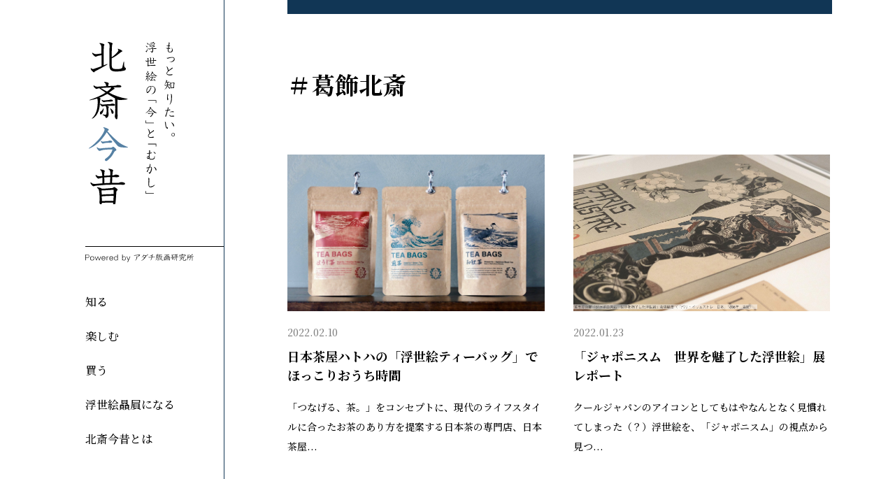

--- FILE ---
content_type: text/html; charset=UTF-8
request_url: https://www.adachi-hanga.com/hokusai/tag/%E8%91%9B%E9%A3%BE%E5%8C%97%E6%96%8E/4
body_size: 25444
content:
<!DOCTYPE html>
<html lang="ja">
<head>
  <meta http-equiv="X-UA-Compatible" content="IE=edge">
  <meta charset="utf-8">
  <meta name="format-detection" content="telephone=no">
  <script src="https://ajax.googleapis.com/ajax/libs/jquery/3.3.1/jquery.min.js"></script>
  <script src="https://www.adachi-hanga.com/hokusai/files/js/viewport.js"></script>
  <script src="https://www.adachi-hanga.com/hokusai/files/js/font.js"></script>
  <title>＃葛飾北斎｜【北斎今昔】もっと知りたい、浮世絵の「今」と「むかし」</title>

  <meta name="keywords" content="＃葛飾北斎,北斎今昔,葛飾北斎,富嶽三十六景,浮世絵,木版,アダチ版画">
  
  <link rel="stylesheet" href="https://www.adachi-hanga.com/hokusai/files/css/reset.css">
  <link rel="stylesheet" href="https://www.adachi-hanga.com/hokusai/files/css/base.css">
  <link rel="stylesheet" href="https://www.adachi-hanga.com/hokusai/files/css/style.css?_t=1702353747">
  <link rel="stylesheet" href="https://www.adachi-hanga.com/hokusai/files/css/custom.css?_t=1702353747">
  <!--[if lt IE 9]>
    <script src="https://cdnjs.cloudflare.com/ajax/libs/html5shiv/3.7.2/html5shiv.min.js"></script>
    <script src="https://cdnjs.cloudflare.com/ajax/libs/respond.js/1.4.2/respond.min.js"></script>
  <![endif]-->

	<script type="text/javascript">
		
		$(function() {
			$("form[method='post']").each(function(idx) {
				$(this).append("<input type='hidden' name='' value='' />");
			});
		});
	</script>

	<meta name="msapplication-square70x70logo" content="/hokusai/files/favicons/site-tile-70x70.png">
	<meta name="msapplication-square150x150logo" content="/hokusai/files/favicons/site-tile-150x150.png">
	<meta name="msapplication-wide310x150logo" content="/hokusai/files/favicons/site-tile-310x150.png">
	<meta name="msapplication-square310x310logo" content="/hokusai/files/favicons/site-tile-310x310.png">
	<meta name="msapplication-TileColor" content="#113655">
	<link rel="shortcut icon" type="image/vnd.microsoft.icon" href="/hokusai/files/favicons/favicon.ico">
	<link rel="icon" type="image/vnd.microsoft.icon" href="/hokusai/files/favicons/favicon.ico">
	<link rel="apple-touch-icon" sizes="57x57" href="/hokusai/files/favicons/apple-touch-icon-57x57.png">
	<link rel="apple-touch-icon" sizes="60x60" href="/hokusai/files/favicons/apple-touch-icon-60x60.png">
	<link rel="apple-touch-icon" sizes="72x72" href="/hokusai/files/favicons/apple-touch-icon-72x72.png">
	<link rel="apple-touch-icon" sizes="76x76" href="/hokusai/files/favicons/apple-touch-icon-76x76.png">
	<link rel="apple-touch-icon" sizes="114x114" href="/hokusai/files/favicons/apple-touch-icon-114x114.png">
	<link rel="apple-touch-icon" sizes="120x120" href="/hokusai/files/favicons/apple-touch-icon-120x120.png">
	<link rel="apple-touch-icon" sizes="144x144" href="/hokusai/files/favicons/apple-touch-icon-144x144.png">
	<link rel="apple-touch-icon" sizes="152x152" href="/hokusai/files/favicons/apple-touch-icon-152x152.png">
	<link rel="apple-touch-icon" sizes="180x180" href="/hokusai/files/favicons/apple-touch-icon-180x180.png">
	<link rel="icon" type="image/png" sizes="36x36" href="/hokusai/files/favicons/android-chrome-36x36.png">
	<link rel="icon" type="image/png" sizes="48x48" href="/hokusai/files/favicons/android-chrome-48x48.png">
	<link rel="icon" type="image/png" sizes="72x72" href="/hokusai/files/favicons/android-chrome-72x72.png">
	<link rel="icon" type="image/png" sizes="96x96" href="/hokusai/files/favicons/android-chrome-96x96.png">
	<link rel="icon" type="image/png" sizes="128x128" href="/hokusai/files/favicons/android-chrome-128x128.png">
	<link rel="icon" type="image/png" sizes="144x144" href="/hokusai/files/favicons/android-chrome-144x144.png">
	<link rel="icon" type="image/png" sizes="152x152" href="/hokusai/files/favicons/android-chrome-152x152.png">
	<link rel="icon" type="image/png" sizes="192x192" href="/hokusai/files/favicons/android-chrome-192x192.png">
	<link rel="icon" type="image/png" sizes="256x256" href="/hokusai/files/favicons/android-chrome-256x256.png">
	<link rel="icon" type="image/png" sizes="384x384" href="/hokusai/files/favicons/android-chrome-384x384.png">
	<link rel="icon" type="image/png" sizes="512x512" href="/hokusai/files/favicons/android-chrome-512x512.png">
	<link rel="icon" type="image/png" sizes="36x36" href="/hokusai/files/favicons/icon-36x36.png">
	<link rel="icon" type="image/png" sizes="48x48" href="/hokusai/files/favicons/icon-48x48.png">
	<link rel="icon" type="image/png" sizes="72x72" href="/hokusai/files/favicons/icon-72x72.png">
	<link rel="icon" type="image/png" sizes="96x96" href="/hokusai/files/favicons/icon-96x96.png">
	<link rel="icon" type="image/png" sizes="128x128" href="/hokusai/files/favicons/icon-128x128.png">
	<link rel="icon" type="image/png" sizes="144x144" href="/hokusai/files/favicons/icon-144x144.png">
	<link rel="icon" type="image/png" sizes="152x152" href="/hokusai/files/favicons/icon-152x152.png">
	<link rel="icon" type="image/png" sizes="160x160" href="/hokusai/files/favicons/icon-160x160.png">
	<link rel="icon" type="image/png" sizes="192x192" href="/hokusai/files/favicons/icon-192x192.png">
	<link rel="icon" type="image/png" sizes="196x196" href="/hokusai/files/favicons/icon-196x196.png">
	<link rel="icon" type="image/png" sizes="256x256" href="/hokusai/files/favicons/icon-256x256.png">
	<link rel="icon" type="image/png" sizes="384x384" href="/hokusai/files/favicons/icon-384x384.png">
	<link rel="icon" type="image/png" sizes="512x512" href="/hokusai/files/favicons/icon-512x512.png">
	<link rel="icon" type="image/png" sizes="16x16" href="/hokusai/files/favicons/icon-16x16.png">
	<link rel="icon" type="image/png" sizes="24x24" href="/hokusai/files/favicons/icon-24x24.png">
	<link rel="icon" type="image/png" sizes="32x32" href="/hokusai/files/favicons/icon-32x32.png">
	<link rel="manifest" href="/hokusai/files/favicons/manifest.json">

		
	
	
<!-- Google Tag Manager -->
<script>(function(w,d,s,l,i){w[l]=w[l]||[];w[l].push({'gtm.start':
new Date().getTime(),event:'gtm.js'});var f=d.getElementsByTagName(s)[0],
j=d.createElement(s),dl=l!='dataLayer'?'&l='+l:'';j.async=true;j.src=
'https://www.googletagmanager.com/gtm.js?id='+i+dl;f.parentNode.insertBefore(j,f);
})(window,document,'script','dataLayer','GTM-5NZXXB');</script>
<!-- End Google Tag Manager -->

<script async src="//www.instagram.com/embed.js"></script>
<script>
$(function() {
 $('img').on('contextmenu oncopy', function() {
  return false;
 });
 $('img').on('dragstart', function (e) {
  e.stopPropagation();
  e.preventDefault();
 });
});
</script>



</head>
<body class="home">
<div id="fb-root"></div>
<script async defer crossorigin="anonymous" src="https://connect.facebook.net/ja_JP/sdk.js#xfbml=1&version=v8.0" nonce="84reNI4l"></script>

  <article id="l-wrap" class="l-wrap__cont">
    <header class="l-header">
      <div class="l-header__wrap">
        <div class="l-header__wrap__inner">
          <div class="l-header__inner">
            <div class="l-header__top">
              <div class="l-header__logo">
                <a href="https://www.adachi-hanga.com/hokusai/">
                  <img src="https://www.adachi-hanga.com/hokusai/files/img/logo_pc.svg" alt="北斎今昔" class="switch">
                </a>
              </div>
              <h1 class="l-header__txt">
                <img src="https://www.adachi-hanga.com/hokusai/files/img/logo_txt_pc.svg" alt="もっと知りたい。浮世絵の「今」と「むかし」" class="switch">
              </h1>
            </div>
            <div class="l-header__powered u-only_pc">
              <img src="https://www.adachi-hanga.com/hokusai/files/img/txt_powered.svg" alt="Powered by アダチ版画研究所">
            </div>
          </div>
          <aside class="l-header__menu u-only_sp">
            <div class="l-header__menu__wrap">
              <span></span>
              <span></span>
              <span></span>
            </div>
          </aside>
          <nav class="l-gnav">
            <ul class="l-gnav__list">
              	              <li>
	                <a href="https://www.adachi-hanga.com/hokusai/know/">知る</a>
	              </li>
	          	              <li>
	                <a href="https://www.adachi-hanga.com/hokusai/enjoy/">楽しむ</a>
	              </li>
	          	              <li>
	                <a href="https://www.adachi-hanga.com/hokusai/get/">買う</a>
	              </li>
	                        <li>
                <a href="https://www.adachi-hanga.com/hokusai/member/">浮世絵贔屓になる</a>
              </li>
              <li>
                <a href="https://www.adachi-hanga.com/hokusai/about/">北斎今昔とは</a>
              </li>
            </ul>
          </nav>
        </div>
      </div>
    </header>
    <!-- l-header end -->

    <article class="l-main">
      <main class="l-main__cont">

      <main class="l-main__cont">
        <article class="l-cont">
          <div class="l-entry__center">
            <section class="c-key__list">
              <h2 class="c-key__list__ttl">＃葛飾北斎</h2>
            </section>

            <section class="l-entry__cont">
              <ul class="c-entry__list double">
              		                <li>
		              	                  <a href="https://www.adachi-hanga.com/hokusai/page/get_23">
	                    <div class="c-entry__list__img">
	                      	                      <div class="c-entry__list__img__cover" style="background-image:url('/hokusai/filelib/1/1644373144.jpeg');"><div class="c-entry__list__img__cover__block"></div></div>
	                    </div>
	                    <div class="c-entry__list__wrap">
	                      <time class="c-entry__update">2022.02.10</time>
	                      <h4 class="c-entry__list__ttl">日本茶屋ハトハの「浮世絵ティーバッグ」でほっこりおうち時間</h4>
	                      <p class="c-entry__list__txt">「つなげる、茶。」をコンセプトに、現代のライフスタイルに合ったお茶のあり方を提案する日本茶の専門店、日本茶屋...</p>
	                    </div>
	                  </a>
	                </li>
              		                <li>
		              	                  <a href="https://www.adachi-hanga.com/hokusai/page/enjoy_110">
	                    <div class="c-entry__list__img">
	                      	                      <div class="c-entry__list__img__cover" style="background-image:url('/hokusai/filelib/1/1642023861.jpg');"><div class="c-entry__list__img__cover__block"></div></div>
	                    </div>
	                    <div class="c-entry__list__wrap">
	                      <time class="c-entry__update">2022.01.23</time>
	                      <h4 class="c-entry__list__ttl">「ジャポニスム　世界を魅了した浮世絵」展レポート</h4>
	                      <p class="c-entry__list__txt">クールジャパンのアイコンとしてもはやなんとなく見慣れてしまった（？）浮世絵を、「ジャポニスム」の視点から見つ...</p>
	                    </div>
	                  </a>
	                </li>
              		                <li>
		              	                  <a href="https://www.adachi-hanga.com/hokusai/page/enjoy_100">
	                    <div class="c-entry__list__img">
	                      	                      <div class="c-entry__list__img__cover" style="background-image:url('/hokusai/filelib/3/1636335299.jpg');"><div class="c-entry__list__img__cover__block"></div></div>
	                    </div>
	                    <div class="c-entry__list__wrap">
	                      <time class="c-entry__update">2021.11.10</time>
	                      <h4 class="c-entry__list__ttl">ゴッホの浮世絵愛があふれた、とっておきの作品５選</h4>
	                      <p class="c-entry__list__txt">ポスト印象派の画家ゴッホ（1853-90）と、日本の浮世絵の深い繋がりについて解説した前回の記事が好評だった...</p>
	                    </div>
	                  </a>
	                </li>
              		                <li>
		              	                  <a href="https://www.adachi-hanga.com/hokusai/page/enjoy_97">
	                    <div class="c-entry__list__img">
	                      	                      <div class="c-entry__list__img__cover" style="background-image:url('/hokusai/filelib/1/1635497477.jpg');"><div class="c-entry__list__img__cover__block"></div></div>
	                    </div>
	                    <div class="c-entry__list__wrap">
	                      <time class="c-entry__update">2021.10.30</time>
	                      <h4 class="c-entry__list__ttl">浮世絵の魅力に心酔していたゴッホ。彼は浮世絵から何を学び、絵に何を見ていたのか</h4>
	                      <p class="c-entry__list__txt">色鮮やかで情熱的なその作品と生涯が、今なお世界中の人々を魅了し続けるポスト印象派の画家、フィンセント・ファン...</p>
	                    </div>
	                  </a>
	                </li>
              		                <li>
		              	                  <a href="https://www.adachi-hanga.com/hokusai/page/enjoy_99">
	                    <div class="c-entry__list__img">
	                      	                      <div class="c-entry__list__img__cover" style="background-image:url('/hokusai/filelib/3/1635027471.jpg');"><div class="c-entry__list__img__cover__block"></div></div>
	                    </div>
	                    <div class="c-entry__list__wrap">
	                      <time class="c-entry__update">2021.10.28</time>
	                      <h4 class="c-entry__list__ttl">いま見たい、この一枚！ 〜葛飾北斎「冨嶽三十六景　武州玉川」（すみだ北斎美術館）〜</h4>
	                      <p class="c-entry__list__txt">浮世絵師・葛飾北斎は、現在の東京都墨田区で生まれ育ちました。生涯に90回以上引っ越したと言われる北斎ですが、...</p>
	                    </div>
	                  </a>
	                </li>
              		                <li>
		              	                  <a href="https://www.adachi-hanga.com/hokusai/page/enjoy_96">
	                    <div class="c-entry__list__img">
	                      	                      <div class="c-entry__list__img__cover" style="background-image:url('/hokusai/filelib/3/1633383977.jpg');"><div class="c-entry__list__img__cover__block"></div></div>
	                    </div>
	                    <div class="c-entry__list__wrap">
	                      <time class="c-entry__update">2021.10.07</time>
	                      <h4 class="c-entry__list__ttl">【インタビュー：福田美蘭】浮世を生きる、北斎のメタモルフォーゼ</h4>
	                      <p class="c-entry__list__txt">古今東西の芸術作品を題材に、既存のイメージを揺さぶり、芸術作品の解釈の多様さを提示してきた福田美蘭。2021...</p>
	                    </div>
	                  </a>
	                </li>
              		                <li>
		              	                  <a href="https://www.adachi-hanga.com/hokusai/page/know_29">
	                    <div class="c-entry__list__img">
	                      	                      <div class="c-entry__list__img__cover" style="background-image:url('/hokusai/filelib/1/1629240794.jpg');"><div class="c-entry__list__img__cover__block"></div></div>
	                    </div>
	                    <div class="c-entry__list__wrap">
	                      <time class="c-entry__update">2021.08.18</time>
	                      <h4 class="c-entry__list__ttl">北斎生涯のテーマ、水の表現の集大成！「諸国滝廻り」</h4>
	                      <p class="c-entry__list__txt">江戸の天才浮世絵師・葛飾北斎が生涯追究し続けたのが、水の表現でした。現代のように、数千分の一秒を切り取るカメ...</p>
	                    </div>
	                  </a>
	                </li>
              		                <li>
		              	                  <a href="https://www.adachi-hanga.com/hokusai/page/enjoy_93">
	                    <div class="c-entry__list__img">
	                      	                      <div class="c-entry__list__img__cover" style="background-image:url('/hokusai/filelib/1/1628077189.jpg');"><div class="c-entry__list__img__cover__block"></div></div>
	                    </div>
	                    <div class="c-entry__list__wrap">
	                      <time class="c-entry__update">2021.08.11</time>
	                      <h4 class="c-entry__list__ttl">見渡す限り一面北斎！ 特別展「北斎づくし」レポート</h4>
	                      <p class="c-entry__list__txt">東京・六本木にある東京ミッドタウン・ホールでは、2021年7月22日より、北斎生誕260周年記念企画 特別展...</p>
	                    </div>
	                  </a>
	                </li>
              		                <li>
		              	                  <a href="https://www.adachi-hanga.com/hokusai/page/enjoy_94">
	                    <div class="c-entry__list__img">
	                      	                      <div class="c-entry__list__img__cover" style="background-image:url('/hokusai/filelib/1/1628124660.jpg');"><div class="c-entry__list__img__cover__block"></div></div>
	                    </div>
	                    <div class="c-entry__list__wrap">
	                      <time class="c-entry__update">2021.08.07</time>
	                      <h4 class="c-entry__list__ttl">極上の北斎が揃う！「THE 北斎　―冨嶽三十六景と幻の絵巻―」展レポート</h4>
	                      <p class="c-entry__list__txt">2021年7月20日より、墨田区のすみだ北斎美術館にて、企画展「THE 北斎　―冨嶽三十六景と幻の絵巻―」が...</p>
	                    </div>
	                  </a>
	                </li>
              		                <li>
		              	                  <a href="https://www.adachi-hanga.com/hokusai/page/enjoy_91">
	                    <div class="c-entry__list__img">
	                      	                      <div class="c-entry__list__img__cover" style="background-image:url('/hokusai/filelib/3/1626445040.jpg');"><div class="c-entry__list__img__cover__block"></div></div>
	                    </div>
	                    <div class="c-entry__list__wrap">
	                      <time class="c-entry__update">2021.07.24</time>
	                      <h4 class="c-entry__list__ttl">北斎や広重の絵画の中へ！「巨大映像で迫る五大絵師」展レポート</h4>
	                      <p class="c-entry__list__txt">2021年7月16日より、東京・大手町三井ホールにて、デジタルアート展「巨大映像で迫る五大絵師　ー北斎・広重...</p>
	                    </div>
	                  </a>
	                </li>
              		                <li>
		              	                  <a href="https://www.adachi-hanga.com/hokusai/page/get_20">
	                    <div class="c-entry__list__img">
	                      	                      <div class="c-entry__list__img__cover" style="background-image:url('/hokusai/filelib/3/1626048892.jpg');"><div class="c-entry__list__img__cover__block"></div></div>
	                    </div>
	                    <div class="c-entry__list__wrap">
	                      <time class="c-entry__update">2021.07.15</time>
	                      <h4 class="c-entry__list__ttl">北斎の名作で爪も感性も研ぎ澄ませ!?「名画をたしなむ猫のつめとぎ」</h4>
	                      <p class="c-entry__list__txt">バリエーション豊富な頒布会形式の通信販売で、多くの女性の支持を得るフェリシモ。取り扱う商品のほとんどが自社開...</p>
	                    </div>
	                  </a>
	                </li>
              		                <li>
		              	                  <a href="https://www.adachi-hanga.com/hokusai/page/enjoy_89">
	                    <div class="c-entry__list__img">
	                      	                      <div class="c-entry__list__img__cover" style="background-image:url('/hokusai/filelib/3/1624339571.jpg');"><div class="c-entry__list__img__cover__block"></div></div>
	                    </div>
	                    <div class="c-entry__list__wrap">
	                      <time class="c-entry__update">2021.06.23</time>
	                      <h4 class="c-entry__list__ttl">北斎・広重の浮世絵に見るジャパンブルー 〜渋沢栄一の生きた時代〜</h4>
	                      <p class="c-entry__list__txt">2024年、日本では20年ぶりに紙幣３種のデザインが一新します。千円札の裏面デザインには、浮世絵師・葛飾北斎...</p>
	                    </div>
	                  </a>
	                </li>
              	              </ul>

              <div class="c-pager">
                <ul class="c-pager__list">
                  				  				      				  				  	                  <li>
	                    	                    	<a href="https://www.adachi-hanga.com/hokusai/tag/%E8%91%9B%E9%A3%BE%E5%8C%97%E6%96%8E/3">&lt;&lt;</a>
	                                          </li>
                                    				  
				  							                <li>
		                   <a href="https://www.adachi-hanga.com/hokusai/tag/%E8%91%9B%E9%A3%BE%E5%8C%97%E6%96%8E/1">1</a>
		                </li>
							          							                <li>
		                   <a href="https://www.adachi-hanga.com/hokusai/tag/%E8%91%9B%E9%A3%BE%E5%8C%97%E6%96%8E/2">2</a>
		                </li>
							          							                <li>
		                   <a href="https://www.adachi-hanga.com/hokusai/tag/%E8%91%9B%E9%A3%BE%E5%8C%97%E6%96%8E/3">3</a>
		                </li>
							          											<li class="active">4</li>
							          							                <li>
		                   <a href="https://www.adachi-hanga.com/hokusai/tag/%E8%91%9B%E9%A3%BE%E5%8C%97%E6%96%8E/5">5</a>
		                </li>
							          							                <li>
		                   <a href="https://www.adachi-hanga.com/hokusai/tag/%E8%91%9B%E9%A3%BE%E5%8C%97%E6%96%8E/6">6</a>
		                </li>
							          							                <li>
		                   <a href="https://www.adachi-hanga.com/hokusai/tag/%E8%91%9B%E9%A3%BE%E5%8C%97%E6%96%8E/7">7</a>
		                </li>
							          							                <li>
		                   <a href="https://www.adachi-hanga.com/hokusai/tag/%E8%91%9B%E9%A3%BE%E5%8C%97%E6%96%8E/8">8</a>
		                </li>
							                            	                  <li class="omission">
	                    <a href="#">...</a>
	                  </li>
                  				  	                  <li>
	                    <a href="https://www.adachi-hanga.com/hokusai/tag/%E8%91%9B%E9%A3%BE%E5%8C%97%E6%96%8E/5">&gt;&gt;</a>
	                  </li>
				                   </ul>
              </div>
            </section>
          </div>
        </article>
      </main>
      <!-- l-main__cont end -->
      </main>
      <!-- l-main__cont end -->

      <footer class="l-footer">
        <div class="l-footer__head">
          <div class="l-cont">
            <p class="l-footer__contact">
              <a href="https://www.adachi-hanga.com/hokusai/contact/">&rarr; お問い合わせ</a>
            </p>
            <div class="l-footer__pagetop">
              <p class="l-footer__pagetop__txt">Page Top</p>
              <div class="l-footer__pagetop__icon">
                <img src="https://www.adachi-hanga.com/hokusai/files/img/ico_pagetop_wh.svg" alt="ページトップ" class="icon01">
                <img src="https://www.adachi-hanga.com/hokusai/files/img/ico_pagetop.svg" alt="ページトップ" class="icon02">
              </div>
            </div>
          </div>
        </div>
        <div class="l-footer__bottom">
          <div class="l-cont">
            <p class="l-footer__company">
              <a target="_blank" href="https://www.adachi-hanga.com/">アダチ版画研究所</a>
            </p>
            <p class="l-footer__copyright">
              <small>web design,JUNKSET Inc.<br>
              The Adachi Woodcut prints. All rights reserved.</small>
            </p>
          </div>
        </div>
      </footer>
      <!-- footer end -->
    </article>
    <!-- l-main end -->
  </article>
  <!-- #l-wrap end -->
    
  <script src="https://www.adachi-hanga.com/hokusai/files/js/common.js?v=2"></script>
  <script src="https://www.adachi-hanga.com/hokusai/files/js/ofi.min.js"></script>
</body>
</html>


--- FILE ---
content_type: text/css
request_url: https://www.adachi-hanga.com/hokusai/files/css/base.css
body_size: 2286
content:
@charset "UTF-8";

/* -------------------------
base
------------------------- */
@import url("https://fonts.googleapis.com/css2?family=Noto+Serif+JP:wght@400;500;600;700;900&display=swap");
@import url("https://fonts.googleapis.com/css2?family=Noto+Sans+JP:wght@400;500;700&display=swap");

html {
  font-size: 62.5%;
  width: 100%;
  height: 100%;
  animation-fill-mode: both;
  animation-duration: 1.5s;
  animation-name: fadeIn;
  visibility: visible !important;
  -webkit-text-size-adjust: none;
}
@keyframes fadeIn {
  0% {
    opacity: 0;
  }
  100% {
    opacity: 1;
  }
}
* {
  -webkit-box-sizing: border-box;
  -moz-box-sizing: border-box;
  -o-box-sizing: border-box;
  -ms-box-sizing: border-box;
  box-sizing: border-box;
}
body {
  width: 100%;
  height: 100%;
  min-width: 1020px;
  line-height: 1.5;
  background-color: #fff;
  color: #000;
  font-family: "Noto Serif JP", "Hiragino Mincho ProN W3", "ヒラギノ明朝 ProN W3", "Hiragino Mincho ProN", "HG明朝E", "ＭＳ Ｐ明朝", "ＭＳ 明朝", serif;
  font-weight: 500;
  font-size: 14px;
  font-size: 1.4rem;
  -webkit-font-smoothing: antialiased;
  -moz-osx-font-smoothing: grayscale;
}
img {
  border-style: none;
  display: block;
  width: 100%;
  height: auto;
  vertical-align: bottom;
}
a,
a img,
button {
  transition: .4s;
}
a {
  display: block;
}
a img:hover {
  opacity: .55;
}
a:link {
  color: #000;
  text-decoration: none;
}
a:visited {
  color: #000;
}
a:hover {
  color: #5681a4;
  opacity: .8;
}
a:active {
  color: #5681a4;
}

/* -------------------------
utility - clearfix
------------------------- */
.u-clearfix:after {
  display: block;
  clear: both;
  content: "";
}

/* ------------------------- */
/* PC
/* ------------------------- */
@media screen and (min-width: 768px) {
  .u-only_pc {
    display: block;
  }
  .u-only_sp {
    display: none;
  }
}
/* -------------------------
SP
------------------------- */
@media screen and (max-width: 767px) {
  .u-only_sp {
    display: block;
  }
  .u-only_pc {
    display: none;
  }
  body {
    min-width: inherit;
    font-size: 14px;
    font-size: 1.4rem;
  }
  body .no__scroll {
    overflow: hidden;
  }
}


--- FILE ---
content_type: text/css
request_url: https://www.adachi-hanga.com/hokusai/files/css/style.css?_t=1702353747
body_size: 25365
content:
@charset "UTF-8";

/* ----------
header
---------- */
.l-header {
  background-color: #fff;
}
.l-header__logo {
  width: 56px;
}
.l-header__txt {
  width: 42px;
}
.l-gnav__list li {
  margin-bottom: 25px;
  font-size: 16px;
  font-size: 1.6rem;
}
.l-gnav__list li:last-child {
  margin-bottom: 0;
}
.l-gnav__list li a:hover {
  text-decoration: underline;
}

/* ----------
main
---------- */
.l-entry__cont {
  padding-bottom: 160px;
}
.l-entry__article {
  padding: 0 90px 60px;
}
.l-entry__article__detail {
	margin-bottom: 82px;
}

.l-entry__article__detail img {
/*
  padding-top: 5px;
  margin-bottom: 55px;
 */
 
}
.l-entry__article__detail a {
    display: inline;
	font-weight: bold;
    color: #4a667e;
    text-decoration: underline;
}

.l-entry__article__detail strong {
	font-weight: bold;
}

.c-entry__update {
  display: block;
  margin-bottom: 10px;
  color: #808080;
}
.c-entry__img {
  height: 570px;
  margin-bottom: 75px;
  overflow: hidden;
}
.c-entry__img img {
  height: 100%;
  object-fit: cover;
  font-family: 'object-fit: cover;';
}
.c-entry__bottom {
  display: -ms-flexbox;
  display: flex;
  -ms-flex-align: start;
  align-items: flex-start;
  margin-top: 20px;
  font-weight: bold;
}
.c-entry__bottom__new {
  margin-right: 15px;
  padding: 2px 13px 4px;
  border-radius: 8px;
  border: 1px solid #b8145a;
  background-color: #b8145a;
  color: #fff;
  font-size: 13px;
  font-size: 1.3rem;
  text-align: center;
}
.c-entry__bottom__list {
  display: -ms-flexbox;
  display: flex;
  -ms-flex-align: start;
  align-items: flex-start;
  -ms-flex-wrap: wrap;
  flex-wrap: wrap;
}
.c-entry__bottom__list li {
  width: auto !important;
  margin-right: 15px !important;
  padding-bottom: 15px !important;
}
.c-entry__bottom__list li a {
  padding: 1px 18px 3px !important;
  border-radius: 8px;
  border: 1px solid #113655;
  background-color: #fff;
  color: #113655;
  font-size: 13px;
  font-size: 1.3rem;
  text-align: center;
}
.c-entry__bottom__list li a:hover {
  background-color: #113655;
  color: #fff;
  text-decoration: none !important;
}
.c-ttl__base {
  margin-bottom: 75px;
  font-weight: bold;
  font-size: 34px;
  font-size: 3.4rem;
  text-align: center;
  letter-spacing: .4em;
}
.c-ttl__head {
  margin-bottom: 12px;
  font-weight: bold;
  font-size: 28px;
  font-size: 2.8rem;
}
.c-ttl__article {
  margin-bottom: 50px;
  font-weight: bold;
  font-size: 24px;
  font-size: 2.4rem;
}

.l-entry__article__detail h2 {
  margin-bottom: 50px;
  font-weight: bold;
  font-size: 24px;
  font-size: 2.4rem;
}
.l-entry__article__detail h3 {
  margin-bottom: 50px;
  font-weight: bold;
  font-size: 24px;
  font-size: 2.4rem;
}
.l-entry__article__detail h4 {
  margin-bottom: 50px;
  font-weight: bold;
  font-size: 20px;
  font-size: 2.0rem;
}

.c-txt__article {
  line-height: 2;
  font-size: 16px;
  font-size: 1.6rem;
}
.l-entry__article__detail {
  line-height: 2;
  font-size: 16px;
  font-size: 1.6rem;
}
.c-txt__about {
  line-height: 2;
  margin-bottom: 50px;
  font-size: 1.6rem;
}
.c-txt__red {
  color: #f00;
}
.c-entry__list__img {
  position: relative;
  z-index: 0;
  margin-bottom: 20px;
}
.c-entry__list__img__cover {
	width: 100%; 
	height: auto; 
	background-repeat: no-repeat; 
	background-position: center; 
	background-size: cover; 
}
.c-entry__list__img__cover__block {
	height: 224px;
}
.l-entry__relation .c-entry__list__img__cover__block {
	height: 152px;
}
.triple .c-entry__list__img__cover__block {
	height: 140px;
}

.c-entry__list__new {
  position: absolute;
  z-index: 1;
  top: 20px;
  right: 0;
  padding: 1px 30px 3px 18px;
  border-top-left-radius: 8px;
  border-bottom-left-radius: 8px;
  background-color: #b8145a;
  color: #fff;
}
.c-entry__list__ttl {
  margin-bottom: 18px;
  font-weight: bold;
  font-size: 18px;
  font-size: 1.8rem;
}
.c-entry__list li a:hover .c-entry__list__ttl,
.c-entry__list li a:hover .c-entry__list__txt {
  color: #5681a4;
  text-decoration: underline;
}
.c-entry__caption {
  margin: 40px 0;
}
.c-entry__caption img {
  margin: 0 0 20px !important;
}
.c-entry__caption__txt {
  color: #676767;
  font-size: 13px;
  font-size: 1.3rem;
}
.c-key__list {
  padding: 75px 0;
  border-top: 20px solid #113655;
}
.c-key__list__ttl {
  font-weight: bold;
  font-size: 34px;
  font-size: 3.4rem;
}
.c-pager {
  margin-top: 55px;
  text-align: center;
}
.c-pager__list li {
  display: inline-block;
  vertical-align: top;
  margin-right: 5px;
  border: 1px solid #808080;
  background-color: #fff;
  border-radius: 2px;
}
.c-pager__list .active {
  border: 1px solid #000;
  background-color: #000;
  color: #fff;
}
.c-pager__list li:last-child {
  margin-right: 0;
}
.c-pager__list .active,
.c-pager__list li a {
  padding: 5px 10px;
  font-family: "Noto Sans JP", sans-serif;
  font-weight: 400;
  font-size: 15px;
  font-size: 1.5rem;
  text-align: center;
}
.c-pager__list li a:hover {
  background-color: #000;
  color: #fff;
}
.c-pager__list .omission {
  border-style: none;
}
.c-pager__list .omission a {
  pointer-events: none;
  cursor: default;
  padding: 0;
}

/* ----------
index
---------- */
.p-index__key {
  margin-bottom: 45px;
}
.p-index__tags {
  margin-bottom: 55px;
}
.p-index__tags .l-entry__center {
	display: flex;
}
.p-index__tags .l-entry__center .tags_ttl {
	font-size: 120%;
	font-weight: bold;
	width: 10em;
}
.p-index__tags .p-entry__article__hashtag {
	width: 830px;
}
.p-index__tags .p-entry__article__hashtag li {
	margin-right: 20px;
}


.p-index__tags .p-entry__article__hashtag a {
	font-size: 1.8rem;
}




.p-index__key__img {
  height: 570px;
  overflow: hidden;
}
.p-index__key__img img {
  height: 100%;
  object-fit: cover;
  font-family: 'object-fit: cover;';
}
.p-index__key a:hover .p-index__key__txt {
  color: #5681a4;
  text-decoration: underline;
}
.p-index__key__inner {
  position: relative;
  z-index: 0;
  margin: -25px auto 0;
}
.p-index__key__ttl {
  margin-bottom: 23px;
}
.p-index__key__txt {
  line-height: 1.6;
  font-size: 16px;
  font-size: 1.6rem;
}
.p-index__pickUp {
  padding-bottom: 120px;
}

/* ----------
about
---------- */
.p-about__box {
  margin: 45px 0 60px;
  padding: 40px 50px;
  border: 1px solid #4d4d4d;
}
.p-about__box__category {
  line-height: 2;
  margin-bottom: 40px;
  font-size: 16px;
  font-size: 1.6rem;
}
.p-about__box__category:last-child {
  margin-bottom: 0;
}
.p-about__box__category dt {
  font-weight: 900;
}
.p-about__link {
  margin: 40px 0 100px;
}
.p-about__link li {
  margin-bottom: 10px;
  font-size: 16px;
  font-size: 1.6rem;
}
.p-about__link li:last-child {
  margin-bottom: 0;
}
.p-about__link li a {
  text-decoration: underline;
}

/* ----------
entry
---------- */
.p-entry__article__hashtag {
  display: -ms-flexbox;
  display: flex;
  -ms-flex-align: start;
  align-items: flex-start;
  -ms-flex-wrap: wrap;
  flex-wrap: wrap;
}
.p-entry__article__hashtag li {
  margin-right: 15px;
}
.p-entry__article__hashtag li a {
  font-weight: bold;
  font-size: 16px;
  font-size: 1.6rem;
  color: #4a667e;
  text-decoration: underline;
}
.p-entry__article__head {
  padding-bottom: 45px;
}


.p-entry__article__sharebtns {
  display: -ms-flexbox;
  display: flex;
  -ms-flex-align: start;
  align-items: flex-start;
  -ms-flex-wrap: wrap;
  flex-wrap: wrap;
  margin-top: 30px;
}
.p-entry__article__sharebtns li.link {
	margin-left: 8px;
	margin-right: 8px;
	text-align: center;
	position: relative;
}

.fb-share-button {
	position: absolute;
	left:0;
	top:-1px;
}


/* ----------
contact
---------- */
.p-contact__form {
  width: 100%;
  margin-top: 60px;
  font-size: 16px;
  font-size: 1.6rem;
  table-layout: fixed;
}
.p-contact__form th {
  width: 30%;
  padding: 29px 0 20px;
  vertical-align: top;
}
.p-contact__form td {
  width: 70%;
  padding: 20px 0;
  vertical-align: top;
}
.p-contact__form input[type="text"],
.p-contact__form input[type="tel"],
.p-contact__form input[type="email"] {
  width: 100%;
  height: 46px;
  padding: 0 15px;
  border: 1px solid #b3b3b3;
  border-radius: 0;
  color: #000;
  font-family: "Noto Sans JP", sans-serif;
  font-weight: 400;
  font-size: 16px;
  font-size: 1.6rem;
  font-feature-settings: "palt";
  outline: none;
  -webkit-appearance: none;
  -moz-appearance: none;
  appearance: none;
}
.p-contact__form input[type="text"]::-webkit-input-placeholder,
.p-contact__form input[type="tel"]::-webkit-input-placeholder,
.p-contact__form input[type="email"]::-webkit-input-placeholder,
.p-contact__form textarea::-webkit-input-placeholder {
  color: #808080;
  font-family: "Noto Sans JP", sans-serif;
  font-weight: 400;
}
.p-contact__form input[type="text"]:-ms-input-placeholder,
.p-contact__form input[type="tel"]:-ms-input-placeholder,
.p-contact__form input[type="email"]:-ms-input-placeholder,
.p-contact__form textarea:-ms-input-placeholder {
  color: #808080;
  font-family: "Noto Sans JP", sans-serif;
  font-weight: 400;
}
.p-contact__form .p-contact__select {
  display: block;
  width: 100%;
  border: 1px solid #b3b3b3;
  overflow: hidden;
}
.p-contact__form .p-contact__select__box {
  width: 110%;
  height: 46px;
  padding: 10px 15px;
  border: none;
  background-color: #f2f2f2;
  background-image: url(../img/ico_select.svg);
  background-repeat: no-repeat;
  background-size: 20px 17px;
  background-position: 86% 50%;
  color: #000;
  font-family: "Noto Sans JP", sans-serif;
  font-weight: 400;
  font-size: 16px;
  font-size: 1.6rem;
  font-feature-settings: "palt";
  user-select: none;
  -webkit-user-select: none;
  -ms-user-select: none;
  outline: none;
  -webkit-appearance: none;
  -moz-appearance: none;
  appearance: none;
}
.p-contact__comment {
  width: 100%;
  height: 285px;
  padding: 10px 15px;
  border: 1px solid #b3b3b3;
  border-radius: 0;
  color: #000;
  font-family: "Noto Sans JP", sans-serif;
  font-weight: 500;
  font-size: 16px;
  font-size: 1.6rem;
  font-feature-settings: "palt";
  outline: none;
  -webkit-appearance: none;
  -moz-appearance: none;
  appearance: none;
  resize: vertical;
}
.p-contact__btn {
  display: -ms-flexbox;
  display: flex;
  margin: 50px auto 0;
}
.p-contact__btn__submit {
  margin-right: 40px;
}
.p-contact__btn__submit,
.p-contact__btn__reset {
  display: block;
  width: 100px;
  padding: 11px 0 14px;
  border-radius: 8px;
  border: 0;
  background-color: #113655;
  color: #fff;
  font-family: "Noto Sans JP", sans-serif;
  font-weight: 400;
  font-size: 16px;
  font-size: 1.6rem;
  text-align: center;
  -moz-appearance: none;
  appearance: none;
  outline: none;
  cursor: pointer;
  transition: .4s;
}
.p-contact__btn__submit:hover,
.p-contact__btn__reset:hover {
  opacity: .55;
}
.p-contact__back {
  width: 200px;
  margin: 120px auto 60px;
}
.p-contact__back a {
  padding: 11px 0 14px;
  border-radius: 8px;
  background-color: #113655;
  color: #fff;
  text-align: center;
}
.p-contact__back a:hover {
  opacity: .55;
}

/* ----------
footer
---------- */
.l-footer {
  background-color: #113655;
}
.l-footer a {
  color: #fff;
}
.l-footer__head {
  padding: 20px 0;
  background-color: #31516c;
}
.l-footer__head .l-cont {
  display: -ms-flexbox;
  display: flex;
  -ms-flex-align: center;
  align-items: center;
  -ms-flex-pack: justify;
  justify-content: space-between;
}
.l-footer__contact a:hover {
  color: #37bef0;
}
.l-footer__pagetop {
  display: -ms-flexbox;
  display: flex;
  -ms-flex-align: center;
  align-items: center;
  color: #fff;
}
.l-footer__pagetop:hover {
  color: #37bef0;
  cursor: pointer;
}
.l-footer__pagetop__txt {
  margin-right: 15px;
  margin-bottom: 4px;
}
.l-footer__pagetop__icon {
  width: 22px;
}
.l-footer__pagetop__icon .icon02 {
  display: none;
}
.l-footer__pagetop:hover .icon01 {
  display: none;
}
.l-footer__pagetop:hover .icon02 {
  display: block;
}
.l-footer__bottom {
  padding: 35px 0 100px;
  text-align: right;
}
.l-footer__company {
  margin-bottom: 10px;
  font-weight: bold;
  font-size: 16px;
  font-size: 1.6rem;
}
.l-footer__copyright {
  color: #778c9e;
  font-weight: 400;
  font-size: 12px;
  font-size: 1.2rem;
}

/* ------------------------- */
/* PC
/* ------------------------- */
@media screen and (min-width: 768px) {
  /* ----------
  header
  ---------- */
  .l-header {
    width: 25%;
    max-width: 480px;
    height: 100vh;
  }
  .l-header__wrap {
    height: 100vh;
  }
  .l-header__wrap__inner {
    position: fixed;
    z-index: 0;
    width: 16%;
    top: 60px;
    left: 9.5%;
  }
  .l-header__top {
    display: -ms-flexbox;
    display: flex;
    margin-bottom: 10px;
    padding: 0 0 60px 5px;
    border-bottom: 1px solid #000;
  }
  .l-header__txt {
    margin-left: 25px;
  }
  .l-header__powered {
    width: 155px;
    margin-bottom: 45px;
  }

  /* ----------
  main
  ---------- */
  .l-cont {
    padding: 0 90px;
  }
  .l-main {
    position: relative;
    z-index: 0;
    width: 75%;
    background-color: #fff;
    border-left: 1px solid #113655;
  }
  .l-wrap__cont {
    display: -ms-flexbox;
    display: flex;
    -ms-flex-align: start;
    align-items: flex-start;
  }
  .l-entry__center {
    max-width: 845px;
    margin: 0 auto;
  }
  .l-entry__relation {
    padding-bottom: 120px;
  }
  .c-entry__list {
    display: -ms-flexbox;
    display: flex;
    -ms-flex-wrap: wrap;
    flex-wrap: wrap;
  }
  .c-entry__list .c-entry__bottom li {
    max-width: 100% !important;
  }
  .c-entry__list.double li {
    width: 47.2%;
    max-width: 402px;
    margin-right: 41px;
    padding-bottom: 40px;
  }
  .c-entry__list.triple li {
    width: 29.7%;
    max-width: 255px;
    margin-right: 40px;
    padding-bottom: 25px;
  }
  .c-entry__list.quad li {
    width: 22%;
    margin-right: 4%;
    padding-bottom: 25px;
  }
  .c-entry__list.double li:nth-child(2n) {
    margin-right: 0;
  }
  .c-entry__list.triple li:nth-child(3n) {
    margin-right: 0;
  }
  .c-entry__list.quad li:nth-child(4n) {
    margin-right: 0;
  }
  .c-entry__list.quad .c-entry__list__ttl {
    font-size: 16px;
    font-size: 1.6rem;
  }
  .c-entry__list.quad .c-entry__update {
    margin-bottom: 3px;
  }

  /* ----------
  index
  ---------- */
  .p-index__key__inner {
    max-width: 845px;
  }
  .p-index__key__wrap .c-entry__bottom {
    max-width: 845px;
    margin-right: auto;
    margin-left: auto;
  }
  .p-index__key__ttl span {
    padding: 5px 15px 8px;
    background-color: #113655;
    color: #fff;
    font-size: 26px;
    font-size: 2.6rem;
    text-align: justify;
    transition: .4s;
  }
  .p-index__key:hover .p-index__key__ttl span {
    background-color: #5681a4;
  }
  .p-index__pickUp .c-entry__list.double {
    padding-bottom: 40px;
  }
  .p-index__pickUp .c-entry__list.double li {
    padding-bottom: 25px !important;
  }

  /* ----------
  entry
  ---------- */
  .l-entry__relation .c-ttl__article {
    margin-bottom: 60px;
  }

  /* ----------
  contact
  ---------- */
  .p-contact__btn {
    -ms-flex-pack: center;
    justify-content: center;
  }
}

/* -------------------------
IE
------------------------- */
/* ----------
contact
---------- */
_:-ms-lang(x)::-ms-backdrop, .p-contact__form .p-contact__select__box {
  padding: 5px 15px 0;
}

/* -------------------------
PC min
------------------------- */
@media only screen and (max-width: 1240px) and (min-width: 768px) {
  /* ----------
  header
  ---------- */
  .l-header__wrap__inner {
    left: 6%;
    width: 19%;
  }

  /* ----------
  common
  ---------- */
  .c-entry__list.double li {
    width: 47%;
    max-width: 47%;
    margin-right: 6%;
  }
  .c-entry__list.triple li {
    width: 31%;
    max-width: 31%;
    margin-right: 3.5%;
  }

  /* ----------
  index
  ---------- */
  .p-index__key__ttl {
    padding: 5px 15px 8px;
    background-color: #113655;
    text-align: justify;
    transition: .4s;
  }
  .p-index__key__ttl span {
    padding: 0;
    background-color: transparent;
    transition: 0s;
  }
  .p-index__key:hover .p-index__key__ttl {
    background-color: #5681a4;
  }
  .p-index__key:hover .p-index__key__ttl span {
    background-color: transparent;
  }
}

/* -------------------------
TAB
------------------------- */
@media screen and (min-width: 768px) and (max-width: 960px) {
  /* ----------
  header
  ---------- */
  .l-header__wrap__inner {
    left: 6%;
    width: 19%;
  }

  /* ----------
  common
  ---------- */
  .c-entry__list.double li {
    width: 47%;
    max-width: 47%;
    margin-right: 6%;
  }
  .c-entry__list.triple li {
    width: 31%;
    max-width: 31%;
    margin-right: 3.5%;
  }

  /* ----------
  index
  ---------- */
  .p-index__key__ttl {
    padding: 5px 15px 8px;
    background-color: #113655;
    text-align: justify;
    transition: .4s;
  }
  .p-index__key__ttl span {
    padding: 0;
    background-color: transparent;
    transition: 0s;
  }
  .p-index__key:hover .p-index__key__ttl {
    background-color: #5681a4;
  }
  .p-index__key:hover .p-index__key__ttl span {
    background-color: transparent;
  }
}

/* -------------------------
SP
------------------------- */
@media screen and (max-width: 767px) {
  /* ----------
  header
  ---------- */
  .l-header__inner {
    position: fixed;
    z-index: 10000;
    top: 0;
    left: 0;
    width: 100%;
    height: 75px;
    padding: 13px 20px 0;
    background-color: #fff;
  }
  .l-header__logo {
    width: 39%;
    margin-bottom: 3px;
  }
  .l-header__txt {
    width: 70%;
  }
  .l-header__menu {
    position: fixed;
    z-index: 10001;
    top: 20px;
    right: 5%;
    width: 36px;
    height: 36px;
    border-radius: 50%;
    border: 1px solid #000;
    cursor: pointer;
  }
  .l-header__menu.active {
    border: 1px solid #fff;
  }
  .l-header__menu__wrap {
    position: relative;
    z-index: 0;
    height: 36px;
  }
  .l-header__menu__wrap span {
    position: absolute;
    left: 50%;
    z-index: 1;
    width: 20px;
    height: 2px;
    background-color: #000;
    transform: translateX(-50%);
    transition: .4s ease;
    box-sizing: border-box;
  }
  .l-header__menu span:nth-of-type(1) {
    top: 9px;
  }
  .l-header__menu span:nth-of-type(2) {
    top: 16px;
  }
  .l-header__menu span:nth-of-type(3) {
    top: 23px;
  }
  .l-header__menu.active span {
    background-color: #fff;
  }
  .l-header__menu.active span:nth-of-type(1) {
    top: 9px;
    left: 7px;
    transform: translateY(6.5px) rotate(-45deg);
  }
  .l-header__menu.active span:nth-of-type(2) {
    opacity: 0;
  }
  .l-header__menu.active span:nth-of-type(3) {
    top: 22px;
    left: 7px;
    transform: translateY(-6.5px) rotate(45deg);
  }
  .l-gnav {
    position: fixed;
    z-index: 10000;
    top: -100%;
    left: 0;
    width: 100%;
    height: 100%;
    padding: 200px 0 120px;
    background-color: rgba(17,54,85,.9);
    visibility: hidden;
    overflow-y: scroll;
    opacity: 0;
    transition: .4s;
  }
  .l-gnav.open {
    top: 0;
    visibility: visible;
    opacity: 1;
  }
  .l-gnav__list li {
    margin-bottom: 50px;
  }
  .l-gnav__list li a {
    font-size: 18px;
    font-size: 1.8rem;
    color: #fff;
    text-align: center;
  }

  /* ----------
  main
  ---------- */
  .l-cont {
    padding: 0 20px;
  }
  .l-entry__cont {
    padding-bottom: 40px;
  }
  .l-entry__article {
    padding: 0 20px 30px;
  }
  .l-entry__article .l-cont {
    padding: 0 0 30px;
  }
  .l-entry__article__detail img {
	/*
    padding-top: 10px;
    margin-bottom: 40px;
    */
  }
  .l-entry__relation {
    padding-bottom: 0;
  }
  .c-entry__img {
    height: 210px;
    margin-top: 75px;
    margin-bottom: 30px;
  }
  .c-entry__update {
    margin-bottom: 10px;
  }
  .c-entry__bottom {
    margin-top: 0;
    padding-top: 10px;
  }
  .c-entry__bottom__new {
    margin-right: 10px !important;
    padding: 1px 10px 3px !important;
    font-size: 11px;
    font-size: 1.1rem;
  }
  .c-entry__bottom__list li {
    margin-right: 10px !important;
    margin-bottom: 0 !important;
    padding-bottom: 10px !important;
  }
  .c-entry__bottom__list li a {
    padding: 1px 15px 3px !important;
    font-size: 11px;
    font-size: 1.1rem;
  }
  .c-ttl__base {
    margin-bottom: 40px;
    font-size: 24px;
    font-size: 2.4rem;
  }
  .c-ttl__head {
    margin-bottom: 16px;
    font-size: 22px;
    font-size: 2.2rem;
  }
  .c-ttl__article {
    margin-bottom: 30px;
    font-size: 18px;
    font-size: 1.8rem;
  }
  .l-entry__article__detail h2 {
    margin-bottom: 30px;
    font-size: 18px;
    font-size: 1.8rem;
  }
  .l-entry__article__detail h3 {
    margin-bottom: 30px;
    font-size: 18px;
    font-size: 1.8rem;
  }
  
  .l-entry__article__detail h4 {
    font-size: 16px;
    font-size: 1.6rem;
  }
  
  .c-txt__article {
    line-height: 1.5;
  }
  .l-entry__article__detail {
    line-height: 1.5;
  } 
  .c-txt__about {
    line-height: 1.5;
    margin-bottom: 30px;
  }
  .c-entry__list li {
    margin-bottom: 20px;
  }
  .c-entry__list.triple,
  .c-entry__list.quad {
    display: -ms-flexbox;
    display: flex;
    -ms-flex-wrap: wrap;
    flex-wrap: wrap;
  }
  .c-entry__list.triple li,
  .c-entry__list.quad li {
    width: 47.5%;
    margin-right: 4.5%;
  }
  .c-entry__list.triple li:nth-child(2n),
  .c-entry__list.quad li:nth-child(2n) {
    margin-right: 0;
  }
  .c-entry__list.triple li .c-entry__list__ttl,
  .c-entry__list.quad li .c-entry__list__ttl {
    font-size: 14px;
    font-size: 1.4rem;
  }
  .c-entry__list__img {
      margin-bottom: 10px;
  }
  .c-entry__list__img__cover__block {
	  height: 155px;
  }
  .l-entry__relation .c-entry__list__img__cover__block {
     height: 74px;
  }
  .triple .c-entry__list__img__cover__block {
 	 height: 74px;
  }
  .c-entry__list__ttl {
    line-height: 1.3;
    margin-bottom: 10px;
  }
  .c-entry__caption {
    margin: 55px 0;
  }
  .c-entry__caption img {
    margin: 0 0 10px !important;
  }
  .c-entry__caption__txt {
    color: #676767;
  }
  .c-key__list {
    margin-top: 75px;
    padding: 38px 0 40px;
    border-top: 5px solid #113655;
  }
  .c-key__list__ttl {
    font-size: 22px;
    font-size: 2.2rem;
  }
  .c-pager {
    margin-top: 0;
    padding-top: 20px;
  }

  /* ----------
  index
  ---------- */
  .p-index__key {
    margin-bottom: 25px;
  }
  .p-index__key__img {
    height: 210px;
    margin-top: 75px;
  }
  .p-index__key__inner {
    margin: -15px auto 0;
  }
  .p-index__key__ttl {
    margin-bottom: 10px;
    padding: 10px;
    background-color: #113655;
    color: #fff;
    font-size: 18px;
    font-size: 1.8rem;
    text-align: justify;
    transition: .4s;
  }
  .p-index__key__txt {
    font-size: 14px;
    font-size: 1.4rem;
  }
  .p-index__pickUp {
    padding-bottom: 10px;
  }

  /* ----------
  entry
  ---------- */
  .p-entry__article__head {
    padding-bottom: 15px;
  }

  /* ----------
  about
  ---------- */
  .p-about__box {
    margin: 30px 0 40px;
    padding: 15px 20px;
  }
  .p-about__box__category {
    margin-bottom: 15px;
  }
  .p-about__link {
    margin: 25px 0 10px;
  }
  .p-about__link li {
    margin-bottom: 5px;
    font-size: 14px;
    font-size: 1.4rem;
  }

  /* ----------
  contact
  ---------- */
  .p-contact__form {
    margin-top: 30px;
  }
  .p-contact__form th {
    display: block;
    width: 100%;
    padding: 10px 0 5px;
  }
  .p-contact__form td {
    display: block;
    width: 100%;
    padding: 5px 0 10px;
  }
  .p-contact__btn {
    margin: 20px 0 0;
  }
  .p-contact__back {
    margin: 30px auto 0;
  }

  /* ----------
  footer
  ---------- */
  .l-footer__bottom {
    padding: 25px 0 40px;
    text-align: center;
  }
  .l-footer__company {
    margin-bottom: 5px;
  }
  
	.top_page_sub .c-entry__list__new {
	  top: 5px;
	  padding: 0px 9px 1px 13px;
	  font-size: 0.5em;
	}

  
	.p-entry__article__sharebtns li.link {
		margin-left: 1px;
		margin-right: 1px;
		text-align: center;
	}


}

.line-member {
	position: fixed;
	bottom: 10px;
	right: 10px;
	background-color: #113655;
	border-radius: 50%;
	width: 60px;
	height: 60px;
	display: flex;
    align-content: center;
    justify-content: space-around;
    align-items: center;
	box-shadow: 0 0 8px gray;
	opacity: 0.8;
}
.line-member a {
	color: #fff;
	display: block; 
	text-align:center;
}




--- FILE ---
content_type: text/css
request_url: https://www.adachi-hanga.com/hokusai/files/css/custom.css?_t=1702353747
body_size: 2119
content:
@charset "UTF-8";

p{
margin:0px 0px 40px 0px; /* ひと段落ごとの上下の余白（上0 下40） */
line-height:2; /* 段落内本文の行間 */
}

strong{
margin:5px 0px 5px 0px; /* 太文字の上下の余白 */
}

figcaption {
font-size: small; /* キャプションの文字小さめ */
color:#999999; /* キャプションの文字グレー */
}

figure{
margin:10px 0px 50px 0px; /* 画像の周辺の余白 */
}

span.texts {
font-size: small;  /* 本文テキストの文字小さめ（注記とかに使う） */
}

span.text_ffuf {
font-family: 'M PLUS Rounded 1c', sans-serif;  /* 丸文字 */
}

span.textdia {
color:#0d3753;  /* 人の会話の文字藍色 */
}

span.texti {
font-family: 'Times New Roman', serif; /* タイムス */
font-style: italic;  /* 文字斜め */
}

span.textg {
color:#999999;  /* グレー文字（過去形の情報とか） */
}

span.textaka {
color:#ff0000;  /* 赤文字（注記とか） */
}

table, th, td {
  border-collapse: collapse;
  border: 0.5px solid #ccc;
  line-height: 1.5;
}

table.fgk36index td {
  padding: 10px;
  vertical-align: middle;
  font-size: small;
}

table.fgk36index td.comp1 {
  padding: 10px;
  vertical-align: middle;
  font-size: small;
  background-color:#fff0f5;
}

table.fgk36index td.comp2 {
  padding: 10px;
  vertical-align: middle;
  font-size: small;
  background-color:#f0f8ff;
}

table.calendar2021 td {
  padding: 5px;
  text-align: center;
  vertical-align: middle;
  font-size: small;
}

table.calendar2021 td.hd {
  padding: 5px;
  text-align: center;
  vertical-align: middle;
  font-size: small;
  color: #ff0000;
}
table.calendar2021 td.sd {
  padding: 5px;
  text-align: center;
  vertical-align: middle;
  font-size: small;
  color: #000080;
}
table.calendar2021 td.closed {
  padding: 10px;
  text-align: center;
  vertical-align: middle;
  font-size: small;
  color: #ffffff;
  background-color: #f08080; 
}
table.calendar2021 td.open {
  padding: 10px;
  text-align: center;
  vertical-align: middle;
}



--- FILE ---
content_type: application/javascript
request_url: https://www.adachi-hanga.com/hokusai/files/js/common.js?v=2
body_size: 2912
content:
//image
$(function(){
  var $elem = $('.switch');
  var sp = '_sp.';
  var pc = '_pc.';
  var replaceWidth = 768;

  function imageSwitch() {
    var windowWidth = parseInt($(window).width());
    $elem.each(function() {
      var $this = $(this);
      if(windowWidth >= replaceWidth) {
        $this.attr('src', $this.attr('src').replace(sp, pc));
      } else {
        $this.attr('src', $this.attr('src').replace(pc, sp));
      }
    });
  }
  imageSwitch();

   $(window).resize(function(){
    imageSwitch();
  });
});

//pagetop
$(function () {
  var topBtn = $(".l-footer__pagetop");
  topBtn.click(function () {
    $("body,html").animate({
      scrollTop: 0
    }, 500);
    return false;
  });
});

//if(navigator.userAgent.match(/(iPhone|iPad|iPod|Android)/)){
  $(function(){
    //sp menu
    var trigger = ".l-header__menu";
    var body = "body";
    var target = ".l-gnav";
    $(trigger).click(function(){
      if ($(trigger).hasClass("active")){
        $(trigger).removeClass("active");
        $(body).removeClass("no__scroll");
        $(target).removeClass("open");
      } else {
        $(this).addClass("active");
        $(body).addClass("no__scroll");
        $(target).addClass("open");
      }
    });

    //sp menu open bg no-scroll
    if($(".no__scroll").length) {
      $(window).on("touchmove.noScroll",function(e){
        e.preventDefault();
      });
    } else {
      $(window).off(".no__scroll");
    }
  });
//}

if(!navigator.userAgent.match(/(iPhone|iPad|iPod|Android)/)){
  $(window).on('load resize', function(){
    var maxHeightDoubleTtl = 0;
    var maxHeightDoubleTxt = 0;
    var maxHeightTripleTtl = 0;
    var maxHeightTripleTxt = 0;

    //c-entry__list double
    $(".c-entry__list.double .c-entry__list__ttl").each(function(){
       if ($(this).height() > maxHeightDoubleTtl) {
         maxHeightDoubleTtl = $(this).height();
       }
    });
    $(".c-entry__list.double .c-entry__list__txt").each(function(){
       if ($(this).height() > maxHeightDoubleTxt) {
         maxHeightDoubleTxt = $(this).height();
       }
    });
    $(".c-entry__list.double .c-entry__list__ttl").height(maxHeightDoubleTtl);
    $(".c-entry__list.double .c-entry__list__txt").height(maxHeightDoubleTxt);

    //c-entry__list triple
    $(".c-entry__list.triple .c-entry__list__ttl").each(function(){
       if ($(this).height() > maxHeightTripleTtl) {
         maxHeightTripleTtl = $(this).height();
       }
    });
    $(".c-entry__list.triple .c-entry__list__txt").each(function(){
       if ($(this).height() > maxHeightTripleTxt) {
         maxHeightTripleTxt = $(this).height();
       }
    });
    $(".c-entry__list.triple .c-entry__list__ttl").height(maxHeightTripleTtl);
    $(".c-entry__list.triple .c-entry__list__txt").height(maxHeightTripleTxt);
  });
}


--- FILE ---
content_type: image/svg+xml
request_url: https://www.adachi-hanga.com/hokusai/files/img/txt_powered.svg
body_size: 12085
content:
<svg xmlns="http://www.w3.org/2000/svg" viewBox="0 0 155.45 12.14"><g id="レイヤー_2" data-name="レイヤー 2"><g id="レイヤー_1-2" data-name="レイヤー 1"><path d="M0,1.5A.53.53,0,0,1,.54,1H3.06A2.43,2.43,0,0,1,5.64,3.42,2.44,2.44,0,0,1,3.06,5.89H.68V9.27c0,.16-.16.24-.33.24S0,9.43,0,9.27ZM3.06,5.27A1.78,1.78,0,0,0,5,3.42,1.76,1.76,0,0,0,3.06,1.58H.74a.06.06,0,0,0-.06.06V5.27Z"/><path d="M7,6.62a2.76,2.76,0,1,1,5.5,0,2.76,2.76,0,1,1-5.5,0Zm4.87,0A2.22,2.22,0,0,0,9.74,4.16,2.22,2.22,0,0,0,7.63,6.62,2.22,2.22,0,0,0,9.74,9.08,2.22,2.22,0,0,0,11.87,6.62Z"/><path d="M18,4.67h-.06L16.43,9.28a.39.39,0,0,1-.39.23.42.42,0,0,1-.39-.22l-2-5.16a.22.22,0,0,1,0-.08c0-.15.19-.28.37-.28a.27.27,0,0,1,.27.18L16,8.55h.06l1.48-4.47a.39.39,0,0,1,.4-.24.42.42,0,0,1,.4.23l1.7,4.47h.06L21.68,4A.31.31,0,0,1,22,3.74c.18,0,.35.11.35.27a.22.22,0,0,1,0,.08l-1.87,5.2a.38.38,0,0,1-.38.22.39.39,0,0,1-.38-.22Z"/><path d="M24,6.79a2.15,2.15,0,0,0,2.09,2.29A2,2,0,0,0,28,7.64a.28.28,0,0,1,.27-.16c.16,0,.36.1.36.26a.1.1,0,0,1,0,.06,2.47,2.47,0,0,1-2.52,1.83,2.74,2.74,0,0,1-2.73-3,2.73,2.73,0,0,1,2.67-3,2.68,2.68,0,0,1,2.69,2.87v0a.28.28,0,0,1-.29.29Zm4.06-.54a2,2,0,1,0-4,0Z"/><path d="M30.53,4c0-.14.15-.22.31-.22s.3.08.3.22v.7h.06a1.59,1.59,0,0,1,1.35-1c.75,0,.87,0,.87.31,0,.16-.09.33-.24.33h0a2.65,2.65,0,0,0-.54,0c-.77,0-1.4.86-1.4,1.93V9.27c0,.16-.17.24-.34.24s-.33-.08-.33-.24Z"/><path d="M35.09,6.79a2.16,2.16,0,0,0,2.1,2.29,2,2,0,0,0,1.9-1.44.28.28,0,0,1,.27-.16c.17,0,.36.1.36.26a.18.18,0,0,1,0,.06,2.49,2.49,0,0,1-2.52,1.83,2.75,2.75,0,0,1-2.74-3,2.73,2.73,0,0,1,2.68-3,2.67,2.67,0,0,1,2.68,2.87v0a.28.28,0,0,1-.28.29Zm4.06-.54a2,2,0,1,0-4,0Z"/><path d="M46,8.56h-.06a2.36,2.36,0,0,1-2,1.07c-1.87,0-2.69-1.46-2.69-3s.82-3,2.69-3a2.41,2.41,0,0,1,2,1.06h0V1.14c0-.16.17-.24.34-.24s.34.08.34.24V9.31c0,.13-.16.2-.32.2S46,9.44,46,9.31Zm0-1.94c0-1.15-.56-2.46-2.06-2.46s-2.05,1.31-2.05,2.46.56,2.46,2.05,2.46S46,7.77,46,6.62Z"/><path d="M52.84,1.14c0-.16.16-.24.33-.24s.34.08.34.24V4.65h0a2.36,2.36,0,0,1,1.92-1c1.89,0,2.63,1.46,2.63,3s-.74,3-2.63,3a2.29,2.29,0,0,1-1.94-1.07h0v.76c0,.14-.15.21-.32.21s-.32-.07-.32-.21Zm4.63,5.48c0-1.15-.52-2.46-2-2.46s-2,1.31-2,2.46.5,2.46,2,2.46S57.47,7.77,57.47,6.62Z"/><path d="M61.46,9.46,59.1,4.13a.52.52,0,0,1,0-.11.35.35,0,0,1,.37-.31.32.32,0,0,1,.3.2l2,4.79,2-4.8a.32.32,0,0,1,.29-.19.33.33,0,0,1,.35.28.42.42,0,0,1,0,.12L61.13,12a.28.28,0,0,1-.28.18.34.34,0,0,1-.35-.31.24.24,0,0,1,0-.14Z"/><path d="M71.28,2.55c-.37.05-.59.15-.73.15h-.07c-.63-.2-.8-.62-.8-.71s0-.05.08-.05l.18,0a1.15,1.15,0,0,0,.34,0c.18,0,.42,0,.81,0,1.65-.13,3.24-.42,5.93-.6.35,0,.57-.07.75-.07.39,0,.8.38.8.6s-.35.35-.56.58a7.54,7.54,0,0,1-3,2s0,0,0,0,.06-.08.15-.16a8.12,8.12,0,0,0,2-2.37A58.81,58.81,0,0,0,71.28,2.55Zm.29,7.64h0a.55.55,0,0,1,.08-.17,14.24,14.24,0,0,0,2.18-6,.51.51,0,0,0-.08-.32.29.29,0,0,1-.06-.15q0-.09.12-.09c.38,0,1,.41,1,.59s-.18.37-.24.63a9.55,9.55,0,0,1-2.82,5.46A.27.27,0,0,1,71.57,10.19Z"/><path d="M86.25,2.63a8.58,8.58,0,0,1-2.06-.17,13.27,13.27,0,0,1-3.84,3.19.29.29,0,0,1-.17.06s0,0,0,0,0-.09.14-.17a11.77,11.77,0,0,0,3.54-4.07c.05-.17.09-.24.18-.24s.44.48.56.76A8.68,8.68,0,0,0,85.71,2l1,0c.28,0,.43-.06.56-.06a.8.8,0,0,1,.64.61c0,.18-.22.3-.38.61-2,3.58-3.83,5.53-7.37,7.06a.45.45,0,0,1-.17,0s0,0,0,0,0-.08.14-.14a17.18,17.18,0,0,0,4.45-3.87,9.73,9.73,0,0,0-1.67-1.57c-.08-.07-.12-.1-.12-.13l.06,0A4.17,4.17,0,0,1,85,5.56a20.64,20.64,0,0,0,1.81-2.93Zm2.55-.18a6.24,6.24,0,0,0-.74-1,.11.11,0,0,1,0-.07,0,0,0,0,1,0,0h.06a2,2,0,0,1,1.19.83.58.58,0,0,1,0,.18c0,.18-.12.33-.25.33S88.89,2.61,88.8,2.45Zm.81-.84a4.24,4.24,0,0,0-.85-1c-.05,0-.08-.07-.08-.09s0,0,.06,0l.07,0c1.17.26,1.29.86,1.29,1a.29.29,0,0,1-.25.31A.31.31,0,0,1,89.61,1.61Z"/><path d="M99.15,4.25c.4,0,.64.19.64.36s-.21.31-.7.31c-1.09,0-2.24,0-3.2.09a7,7,0,0,1-2.7,5,.35.35,0,0,1-.14.07s0,0,0,0a.56.56,0,0,1,.1-.18,8.82,8.82,0,0,0,2-4.81c-.93.08-1.86.18-2.89.3-.54.06-.78.1-.92.1-.35,0-.74-.55-.74-.59s0,0,.07,0h.12a3.7,3.7,0,0,0,.53,0c.22,0,.56,0,3.88-.31a10.44,10.44,0,0,0,.07-1.05c0-.53-.13-.8-.42-.9a14.06,14.06,0,0,1-2.56.55h-.1s-.07,0-.07,0,.05-.06.13-.09c3.12-1,4-1.94,4.13-2.09s.1-.11.15-.11.7.42.7.65-.19.2-.39.3a11.8,11.8,0,0,1-1.47.65,1.22,1.22,0,0,1,.67.32.4.4,0,0,1,.07.27c0,.2,0,.49-.08.81s0,.43-.06.65l2-.17c.74-.06.94-.09,1.13-.09Z"/><path d="M104.55,9.41c0,.39-.13.59-.27.59s-.41-.47-.41-.85c0-.2.07-.29.1-.65s0-.87,0-1.35,0-1.13,0-1.51a11.63,11.63,0,0,1-1.32.18c-.32,3.15-1.81,3.92-1.86,3.92s0,0,0,0a.63.63,0,0,1,.13-.25c1-1.45,1.25-3.25,1.25-6.21,0-1.77-.09-1.9-.46-2.15-.06,0-.08-.08-.08-.1s0-.06.12-.06h.06c.42,0,1.18.21,1.18.45s-.15.24-.17.56c0,.56,0,1.11,0,1.65.4-.05.83-.1,1.13-.15V2.94c0-2,0-2.16-.5-2.5,0,0-.08-.07-.08-.09s0-.07.13-.07h0c.29,0,1.17.19,1.17.45,0,.1-.1.22-.13.42s0,.29-.07,2.17a1.66,1.66,0,0,1,.35-.13h.11c.25,0,.66.09.66.33v0c0,.22-.41.26-.74.28L102.78,4c0,.46,0,.93-.08,1.36,1-.08,1.16-.25,1.22-.33A.17.17,0,0,1,104,5s.76.24.76.53-.2.32-.22.65,0,.71,0,1.22,0,1.33,0,2Zm7,.35c-1.29,0-1.42,0-1.69-.37-.38-.55-.89-1.37-1.38-2.16a6.2,6.2,0,0,1-2.92,2.39s0,0,0,0,.05-.09.14-.15a9.18,9.18,0,0,0,2.5-2.74c-.39-.61-.75-1.15-1-1.51-.16-.19-.45-.15-.45-.32v0c0-.06.11-.1.23-.1.34,0,.36,0,1.48,1.53a9.56,9.56,0,0,0,.91-2.55c-.81.1-1.53.22-2.09.29H107a.84.84,0,0,1-.33-.08c-.26,2.77-.89,4-1.78,4.94l-.06.06a.17.17,0,0,1-.12.07s0,0,0,0a.57.57,0,0,1,.07-.2,9.38,9.38,0,0,0,1-2.88,20.59,20.59,0,0,0,.33-3.48c0-.63,0-1-.42-1.29-.06,0-.08-.09-.08-.11s0-.06.11-.06h.08a3,3,0,0,1,1.05.34,15.5,15.5,0,0,0,1.64-.22c.4-.08.54-.24.78-.25h.19c.42,0,.8.11.8.37h0c0,.29-.55.25-1.43.36l-2,.2a.71.71,0,0,0,0,.21c0,.44,0,1-.09,1.61a.9.9,0,0,0,.25,0h.14c1.84-.22,2-.37,2.15-.5a.13.13,0,0,1,.11,0,1.91,1.91,0,0,1,.87.66c0,.15-.26.25-.35.48a12.08,12.08,0,0,1-1.16,2.6c1.37,1.86,1.56,2.11,3.15,2.72.21.07.33.13.33.18s-.1.06-.34.06Z"/><path d="M120.61,9.29l.06-.37-1.77,0c-2.09,0-4.5.08-5.32.48a1.16,1.16,0,0,1-.37.13c-.22,0-.31-.55-.31-.66s.07-.17.2-.32a2.42,2.42,0,0,0,.13-1V7.12c0-1.66-.08-2-.54-2.27,0,0-.07-.06-.07-.1s0-.07.11-.07h0c.28,0,1.15.17,1.15.43,0,.11-.11.24-.12.44s0,.78,0,1.45c0,.47,0,1,0,1.6,1.83-.13,3.68-.19,5.6-.19h1.33c.15-1.24.23-2.33.25-3.27v0a.72.72,0,0,0-.37-.64s-.07-.06-.07-.09,0-.06.12-.06h0c1,.15,1.19.44,1.19.51s-.16.24-.2.45-.28,2.71-.45,4c0,.31-.21.45-.37.45s-.26-.12-.26-.33Zm0-7.83c0,.23-.41.28-1,.28H119c-.22,0-.44,0-.66,0-.41,0-.83,0-1.25,0,.47.12.62.23.62.36s-.11.22-.13.42,0,.36,0,.72l1.27-.08a.57.57,0,0,0,.35-.16c.06-.06.1-.1.15-.1s.82.47.82.7-.28.29-.3.59c0,.74-.12,2-.29,3,0,.23-.19.37-.34.37s-.25-.12-.26-.38h-.68c-.82,0-1.74,0-2.65.12,0,.27-.12.39-.26.39S115,7.53,115,7c0-.18.05-.29.05-.47V6.52A23.11,23.11,0,0,0,114.79,4a1,1,0,0,0-.43-.84.18.18,0,0,1-.06-.1s0-.07.11-.07h0a2.18,2.18,0,0,1,1,.45l1.5-.1c0-1.14-.06-1.18-.52-1.49-.45,0-.9.1-1.32.15s-.49.17-.62.17a.17.17,0,0,1-.13-.05,1.89,1.89,0,0,1-.54-.56.78.78,0,0,1-.1-.33c0-.05,0-.08,0-.08a.4.4,0,0,1,.17.09,1,1,0,0,0,.71.29,1.28,1.28,0,0,0,.26,0c1.36-.12,2.69-.22,3.73-.26a5.7,5.7,0,0,0,.9-.2c.5,0,1.06.16,1.06.45ZM115.47,5,117,5c0-.42,0-.85,0-1.22l-1.53.12Zm1.5.37-1.47.09.08,1.32L117,6.75Zm2,1.26c.06-.35.09-.84.12-1.36-.52,0-1.06,0-1.61.07V6.73Zm.14-1.84c0-.21,0-.43,0-.63s0-.4,0-.57c-.5,0-1,0-1.59.06l0,1.23Z"/><path d="M125,7.86a.26.26,0,0,1-.23.28c-.27,0-.37-.58-.37-.58s0-.21,0-.36c0-.51-.08-1.4-.15-2A6.07,6.07,0,0,1,123,7s-.08.06-.11.06,0,0,0,0a.24.24,0,0,1,0-.12,14.47,14.47,0,0,0,1.08-2,11.62,11.62,0,0,0,.64-2.06.83.83,0,0,0,0-.22.92.92,0,0,0-.13-.47c-.23.06-.33.18-.46.18s-.58-.37-.7-.52a1.06,1.06,0,0,1-.14-.36s0-.05,0-.05a.23.23,0,0,1,.1.05,1.39,1.39,0,0,0,.71.25c.07,0,1.46-.19,1.93-.27.23,0,.35-.17.58-.17.48,0,.83.15.83.33s-.29.3-1,.32A11.45,11.45,0,0,0,125,2c.28.13.54.35.54.47s-.18.25-.22.37c-.21.62-.39,1.15-.59,1.59.12,0,1.15,0,1.44-.33a.24.24,0,0,1,.17-.09c.16,0,.83.41.83.6s-.19.26-.22.46l-.23,2a.31.31,0,0,1,.27.29c0,.13-.1.25-.33.25a15.52,15.52,0,0,0-1.6.14.53.53,0,0,1,0,.12Zm1.2-3.22c-.45.07-.77.13-1.37.18,0,.65.07,1.55.13,2.41l1.15-.15c0-.54.09-1.59.09-2.23Zm7.48-.2c0,.23-.27.25-.78.25h-1.36c0,1.6,0,3.44,0,3.76s0,.59,0,.82c0,.76-.14.82-.27.82s-.48-.46-.48-1.09c0-.29.07-.47.1-.82s0-2,0-3.46l-1.38.09a10.62,10.62,0,0,1-.27,1.78A4.53,4.53,0,0,1,127,9.75s0,0,0,0,0-.11.14-.21a7,7,0,0,0,2-4.61,3.06,3.06,0,0,0-.48.07c-.3.07-.42.17-.54.17a.34.34,0,0,1-.18-.08c-.18-.12-.64-.54-.64-.93,0,0,0-.06,0-.06a.36.36,0,0,1,.14.09,1.28,1.28,0,0,0,.82.3h.23c.17,0,.39,0,.63-.06,0-.44,0-.89,0-1.31,0-.25,0-.48,0-.7a.8.8,0,0,0-.31-.74.88.88,0,0,1-.3.1,1.29,1.29,0,0,1-.8-.86.2.2,0,0,1,0-.07s0-.06,0-.06a.21.21,0,0,1,.1,0,1.3,1.3,0,0,0,.84.3h.21c.74-.07,1.66-.18,2.49-.25.25,0,.47-.19.71-.19.52,0,.8.21.8.41s-.38.29-1.15.29h-.6a4.11,4.11,0,0,1,.51.22.21.21,0,0,1,.12.17c0,.13-.16.31-.17.54s0,1,0,1.92l.45,0c.34,0,.51-.19.76-.2.44,0,.93.16.93.44ZM131,2.55a1.29,1.29,0,0,0-.43-1.16,6.86,6.86,0,0,0-1.31.15c.16,0,.61.2.61.37a2.37,2.37,0,0,0-.14.55c0,.57,0,1.23-.07,1.89l1.34-.1Z"/><path d="M140.66,8.37c0,.55.23.82,1.28.82a5.45,5.45,0,0,0,1.23-.12c.48-.15.49-.19.73-1.95,0-.16.06-.25.11-.25s.07.09.08.25c.1,1.29.11,1.4.36,1.58a.47.47,0,0,1,.24.37c0,.56-1.47.76-2.53.76-1.57,0-2.12-.48-2.12-1.46V8.19a17.68,17.68,0,0,1,.39-2.36c-.43.06-1,.14-1.58.24A5.52,5.52,0,0,1,134.48,10s-.07,0-.07,0,.09-.12.23-.18c2.26-1.09,3-2.15,3.48-3.57-.4.06-.77.13-1.06.19s-.45.21-.58.21-.94-.56-.94-1.12c0-.06,0-.08.05-.08a.27.27,0,0,1,.15.08,1.48,1.48,0,0,0,1,.41c.24,0,1.16-.15,1.53-.21a4.89,4.89,0,0,0,.12-.77v0a.7.7,0,0,0-.36-.55c-.05,0-.07-.07-.07-.1s0-.07.11-.07h0c.3,0,1.22.27,1.22.55,0,.12-.16.21-.2.34l-.12.51,1-.16a.59.59,0,0,0,.37-.21.22.22,0,0,1,.14-.06c.1,0,.94.43.94.72s-.3.27-.37.46a7,7,0,0,0-.43,1.94ZM144,2.6h-.14c-.4,0-.68.25-1.3.53a.51.51,0,0,1-.17,0s0,0,0,0a.65.65,0,0,1,.07-.2,7.62,7.62,0,0,0,.43-1.06h-.76a38.73,38.73,0,0,0-5.36.37,3.5,3.5,0,0,1-.5,0l-.26,0c-.2.61-.26,1-.41,1.36a.38.38,0,0,1-.33.24c-.14,0-.34-.13-.34-.55a.65.65,0,0,1,.07-.29,3.11,3.11,0,0,0,.37-1.16.79.79,0,0,0-.31-.61.12.12,0,0,1-.05-.1.08.08,0,0,1,.07-.07.19.19,0,0,1,.09,0,2.05,2.05,0,0,1,.91.74,4.62,4.62,0,0,0,.64-.06c.65-.1,1.48-.18,2.33-.25,0-.95,0-1-.5-1.37,0,0-.09-.08-.09-.12s0-.06.11-.06h0c.4,0,1.28.2,1.28.48a.66.66,0,0,1-.08.22,2.85,2.85,0,0,0-.15.81c.73-.05,1.44-.07,2.06-.09l.59,0a1.17,1.17,0,0,0,.66-.16.23.23,0,0,1,.16-.06.37.37,0,0,1,.19.08c.23.17,1,.78,1,1.09a.26.26,0,0,1-.29.25ZM135.56,5h-.09s-.06,0-.06,0,0-.06.09-.09c1.83-1,2.2-2,2.2-2.15a.46.46,0,0,0-.12-.29.16.16,0,0,1-.05-.09s0-.05.07-.05h.07c.22,0,1,.34,1,.54s-.22.19-.34.35A4.41,4.41,0,0,1,135.56,5Zm4.35-1.22c0-.13,0-.28,0-.44,0-.64,0-.85-.29-1,0,0-.07-.07-.07-.1s0-.05.07-.05h0c.47,0,1,.21,1,.38a.5.5,0,0,1-.11.22,1.94,1.94,0,0,0-.09.72,1.93,1.93,0,0,0,0,.26c0,.28.26.28.58.28a3.35,3.35,0,0,0,.73-.07c.25-.06.24-.21.54-.23.55,0,.73.24.73.38,0,.37-1.55.46-2.14.46-.76,0-1-.32-1-.7Z"/><path d="M147.06,6.44a6,6,0,0,1-1.56,3.18.19.19,0,0,1-.13.08s0,0,0,0a.39.39,0,0,1,.06-.18,10.16,10.16,0,0,0,1.21-4.76c0-.63,0-1-.38-1.29-.06,0-.08-.09-.08-.11s0-.06.12-.06h.06a2.8,2.8,0,0,1,1.05.35s1.34-.06,1.57-.31a.24.24,0,0,1,.17-.09,1.79,1.79,0,0,1,.91.65c0,.14-.27.25-.33.47a12.15,12.15,0,0,1-.39,1.16.31.31,0,0,1,.24.28c0,.12-.09.21-.31.22-.65,0-1.33,0-2.11.15Zm1.63-4.26a10,10,0,0,0-1.46.17c-.3.07-.45.18-.58.18s-.72-.43-.72-.8c0,0,0-.05,0-.05l.11,0a.86.86,0,0,0,.57.21c.09,0,1.34-.11,1.81-.19s.4-.22.64-.23h.17c.38,0,.69.12.7.36S149.54,2.17,148.69,2.18ZM147.33,4a.86.86,0,0,0-.05.26c0,.3,0,.8-.1,1.39.68-.1,1.21-.13,1.59-.17a6.25,6.25,0,0,0,.2-1.64c-.59.1-1,.14-1.28.16Zm5.8,1.91c0-1.12-.06-1.35-.33-1.61l-.46.07c-.29,0-.45.13-.57.13a.25.25,0,0,1-.14,0,.7.7,0,0,1-.23-.15c-.41,4.43-2.28,5.43-2.29,5.43a.06.06,0,0,1-.05-.06.39.39,0,0,1,.06-.14,10.43,10.43,0,0,0,1.69-6.14V3a.85.85,0,0,0-.43-.72c-.06,0-.09-.07-.09-.11s0-.06.13-.06h.06a2.36,2.36,0,0,1,1,.32c.5-.33,1.64-1.23,1.64-1.61A.45.45,0,0,0,153,.59.23.23,0,0,1,153,.46s0-.05.08-.05h.09a1.48,1.48,0,0,1,1.14.74c0,.16-.29.15-.43.26a9.33,9.33,0,0,1-2.26,1.29,1,1,0,0,0-.11.43l0,.75a3.58,3.58,0,0,0,.49,0,11.6,11.6,0,0,0,1.75-.19c.37,0,.6-.19.82-.2h.09c.37,0,.86.13.86.4s-.31.3-.79.3l-.52,0h-.27l-.48,0c.21.09.47.21.47.34s-.12.2-.17.45-.05.85-.05,1.79c0,1.14.09,2,.09,2.52s-.13,1-.35,1-.23-.16-.3-.46a3.06,3.06,0,0,1,0-.47c0-.52.09-1.27.09-2.32Z"/></g></g></svg>

--- FILE ---
content_type: image/svg+xml
request_url: https://www.adachi-hanga.com/hokusai/files/img/logo_txt_pc.svg
body_size: 15494
content:
<svg xmlns="http://www.w3.org/2000/svg" viewBox="0 0 41.95 216.56"><g id="レイヤー_2" data-name="レイヤー 2"><g id="レイヤー_1-2" data-name="レイヤー 1"><path d="M32.75,5.83a16.12,16.12,0,0,0-2.1-.12h-.47c-.25,0-.4,0-.4-.09a6.22,6.22,0,0,1,3-.76h.11A32.46,32.46,0,0,0,33.44.59c0-.19.05-.3.16-.3a1.59,1.59,0,0,1,.94,1.48,9,9,0,0,1-.36,1.65c-.13.52-.18,1-.27,1.51.7.08,1.31.26,1.31.81a.42.42,0,0,1-.45.42.55.55,0,0,1-.18,0A8.76,8.76,0,0,0,33.71,6c-.18,1-.36,1.87-.49,2.66.38,0,.72-.09,1-.14a2.47,2.47,0,0,1,.36,0c.58,0,.94.27.94.56,0,.45-.71.72-2.49.72a12.39,12.39,0,0,0-.16,1.86c0,1.67.52,2.59,2.23,2.59,1.32,0,2.83-.77,2.83-3.19a9.63,9.63,0,0,0-.5-2.77,1.67,1.67,0,0,1-.11-.45s0,0,0,0A7.71,7.71,0,0,1,39,11.92C39,14.13,37,15,35.26,15c-3,0-3.24-1.68-3.24-3.28a16.82,16.82,0,0,1,.14-2c-1.26-.07-2.18-.25-2.59-.9a.78.78,0,0,1-.15-.29s0-.05.07-.05a1,1,0,0,1,.31.07,4.69,4.69,0,0,0,1.46.18l1,0Z"/><path d="M34.73,28.82c-.14,0-.23,0-.23-.05s0-.07.22-.11c3.85-.72,6.08-2.58,6.08-4.34,0-.43-.11-2-2.63-2A18.67,18.67,0,0,0,33,23.4a5.45,5.45,0,0,1-1.26.42,1.42,1.42,0,0,1-1.25-1c0-.05,0-.07.13-.07l.16,0h.17a11.1,11.1,0,0,0,1.8-.36A24.75,24.75,0,0,1,38,21.55c1.42,0,2.62.34,3.24,1.35a3.45,3.45,0,0,1,.5,1.73c0,2.14-2.27,4.19-6.63,4.19Z"/><path d="M37.71,46.07c.66,0,1,.27,1,.57s-.29.6-.87.69a23.71,23.71,0,0,1-3.08.25c-3.94,0-4.53-1.78-4.53-2.86s.82-2.34,2.09-3.5c-1.05-2.34-.89-4.55-2.24-5.81-.14-.15-.21-.24-.21-.29s.05-.07.14-.07l.23,0c2,.38,2.11,3.3,3,5.35,1-.77,2.07-1.57,3.21-2.39s1.33-1,1.6-1.44c.05-.09.09-.15.13-.15a1.24,1.24,0,0,1,.5,1.1c0,.72-.41.59-1.42,1.24-2.45,1.57-6.32,4.09-6.32,6.14,0,1.35,1.46,1.6,3.22,1.6A12.67,12.67,0,0,0,36,46.39c1.25-.22,1-.31,1.55-.32Z"/><path d="M35.2,61.33c0,.38-.38.47-1.2.47l-1,0h-.33c-.27,0-.52,0-.79,0a7.31,7.31,0,0,1-.22.92c2.69,1.63,3.24,2.64,3.24,3.31,0,.47-.27.7-.54.7a.61.61,0,0,1-.52-.4,9.21,9.21,0,0,0-2.3-3.2A8.09,8.09,0,0,1,27,68a.09.09,0,0,1-.09-.07.2.2,0,0,1,.09-.15,10,10,0,0,0,3.76-5.25l.17-.65c-.65.07-1.28.18-1.86.28-.41.08-.56.29-.76.29s-1.08-.88-1.08-.88a3.16,3.16,0,0,1-.18-.58.07.07,0,0,1,.08-.07.6.6,0,0,1,.25.11,1.65,1.65,0,0,0,1,.38,1.72,1.72,0,0,0,.31,0c.77-.07,1.56-.2,2.32-.27a11.39,11.39,0,0,0,.16-1.73c0-.12,0-.23,0-.32a1.45,1.45,0,0,0-.46-.94l-.19,0a1,1,0,0,1-.71-.22,6.54,6.54,0,0,1-2.34,2.25s-.05,0-.05,0a.53.53,0,0,1,.14-.25,9.49,9.49,0,0,0,2.13-4.47v-.14a.78.78,0,0,0-.31-.65.26.26,0,0,1-.11-.18c0-.05.06-.11.17-.11l.09,0c1.06.23,1.74.68,1.74.88s-.39.43-.52.78a11.31,11.31,0,0,1-.63,1.42h.59a7.59,7.59,0,0,0,1.75-.31c.33-.1.31-.23.76-.27h.14c.47,0,1.08.17,1.1.49v0c0,.46-1,.46-1.62.52l-1.37.14c.36.09.9.29.9.52s-.18.38-.2.6A12.6,12.6,0,0,1,32,61a4.87,4.87,0,0,1,.54,0c.63,0,.72-.29,1.17-.32h.18c.7,0,1.27.27,1.29.59Zm5.53,4.36c-.4,0-.83,0-1.24,0-1,0-2,0-2.69.11,0,.32-.23.48-.43.48s-.54-.3-.54-.88c0-.14,0-.29,0-.47a51.72,51.72,0,0,0-.5-6.14,1.48,1.48,0,0,0-.62-.79.27.27,0,0,1-.07-.14c0-.06,0-.09.11-.09h0a4,4,0,0,1,1.6.61,3.75,3.75,0,0,0,.45,0c.68-.07,2-.18,2.81-.21a1,1,0,0,0,.7-.31.28.28,0,0,1,.22-.13c.1,0,1.24.72,1.24,1.12,0,.18-.2.29-.38.49s-.38,2.88-.79,5.54a.77.77,0,0,1,.23,0,.42.42,0,0,1,.27.41.4.4,0,0,1-.41.42Zm-.81-6.83a30.21,30.21,0,0,0-3.08.2l-.23,0-.2,0c.11,1.24.23,3.84.36,6a30.35,30.35,0,0,1,3.06-.16c.32-2.4.47-4.43.52-6Z"/><path d="M32.77,80.07s.06,0,.06.09a.9.9,0,0,1,0,.16,12.27,12.27,0,0,0-.49,2.16.58.58,0,0,1-.55.61c-.54,0-.78-.81-.78-2.92,0-1.26.11-2.71.24-4,.14-1.49.18-1.82.41-1.82,0,0,.77.11.77,1.08a5.93,5.93,0,0,1-.14.88,18.21,18.21,0,0,0-.36,3.44c0,.49,0,.9.07,1.26C32.72,80.07,32.74,80.07,32.77,80.07Zm1.78,9.32a1.06,1.06,0,0,1,.13-.34c1.78-3.74,2.07-5.85,2.07-10.41,0-2.1-.14-3.52-.4-3.83a.68.68,0,0,1-.16-.27s.06-.16.56-.16a1.12,1.12,0,0,1,.67.27c.34.21.45,1.38.45,3.15,0,1.15-.06,2.57-.13,4.14-.23,4.91-3,7.51-3.15,7.51C34.57,89.45,34.55,89.43,34.55,89.39Z"/><path d="M29.42,98.19c-1.15,0-1.51-.61-1.51-.65s0-.07.13-.07l.14,0,.18,0a20.7,20.7,0,0,0,2.88-.4A26.69,26.69,0,0,0,32,93.4c0-.18.09-.27.18-.27A1.26,1.26,0,0,1,33,94a2.75,2.75,0,0,1,0,.34,4.25,4.25,0,0,1-.35,1.2c-.14.44-.3.92-.43,1.35.36-.07.78-.18,1.21-.28.59-.18.38-.24,1-.33l.31,0c.47,0,.83.21.83.48s-.26.45-.94.61c-1.06.26-1.94.45-2.68.58-1,3.3-1.48,5.8-2.47,8.28a.57.57,0,0,1-.52.42c-.29,0-.58-.29-.58-.78a2.15,2.15,0,0,1,.16-.7A53.32,53.32,0,0,0,31,98.07,11.76,11.76,0,0,1,29.42,98.19Zm8.77,8.32c-1.76,0-3.91-.36-3.91-2.14,0-.34,0-.49.13-.49s.16.13.29.38c.41.85,1.58,1.1,2.77,1.1a15.29,15.29,0,0,0,2.4-.25,1.45,1.45,0,0,1,.28,0c.56,0,1,.34,1,.68C41.11,106.35,40,106.51,38.19,106.51Zm1.53-6.41C39,100,38.14,100,37.31,100a11.27,11.27,0,0,0-1.75.1,1.42,1.42,0,0,1-.27,0c-.12,0-.2,0-.2-.07S36.26,99,38.71,99c.83,0,1.79,0,1.79.7,0,.24-.2.45-.63.45Z"/><path d="M31.87,121.23a.6.6,0,0,1,.18-.16s0,0,0,.06a1.23,1.23,0,0,1,0,.21,5.25,5.25,0,0,0-.14,1.3c0,.27.11.48.11.67s-.09.27-.49.3l-.2,0c-1.87,0-2.84-3.31-3.13-7.35a7.45,7.45,0,0,0-.43-2.18.42.42,0,0,1,0-.16c0-.09.05-.12.13-.12a.45.45,0,0,1,.18,0c.9.4,1.18,1,1.22,2.74,0,2.47.59,4.75,1.58,5.76A13.12,13.12,0,0,0,31.87,121.23Zm8-1.36A10.83,10.83,0,0,0,37,115c-.07-.07-.11-.12-.11-.18s0-.07.11-.07a.41.41,0,0,1,.12,0A6.32,6.32,0,0,1,41,119.65c0,.52-.25.85-.52.85S40,120.3,39.88,119.87Z"/><path d="M39.52,134.62a2.43,2.43,0,0,1-2.43-2.41,2.48,2.48,0,0,1,2.47-2.43,2.42,2.42,0,0,1,0,4.84Zm0-4.21a1.79,1.79,0,1,0,1.8,1.8A1.81,1.81,0,0,0,39.52,130.41Z"/><path d="M2.09,14.15c0,.31-.11.42-.25.42S.22,13.74.22,12.86c0-.08,0-.11.07-.11a.3.3,0,0,1,.18.09.88.88,0,0,0,.48.23c.36,0,1.82-2.25,2.67-3.74C3.84,9,4,8.77,4,8.77s0,0,0,.07a2.73,2.73,0,0,1-.22.74c-.91,2.3-1.76,3.83-1.76,4.46Zm.43-6.62c-.49,0-1.53-1.28-2-2a.41.41,0,0,1-.09-.2s0,0,0,0a.31.31,0,0,1,.18.07c1,.47,2,.74,2.33,1.46A.85.85,0,0,1,3,7.06.46.46,0,0,1,2.52,7.53ZM4.05,3.82c-.59,0-2.2-2.18-2.2-2.36a.05.05,0,0,1,.06-.06.39.39,0,0,1,.18.08C3.1,2,4.2,2.3,4.48,3.1a.56.56,0,0,1,.06.23A.49.49,0,0,1,4.05,3.82ZM15.77,9.69c0,.25-.39.34-.95.34s-.94,0-1.51-.11a13.74,13.74,0,0,0-1.48-.07c-.34,0-.68,0-1,0A7.27,7.27,0,0,1,11,11.78c0,3.22-1.71,3.58-1.77,3.58s-.27-.09-.36-.31c-.2-.52-.61-.79-1.64-1.4-.23-.15-.36-.25-.36-.31s0,0,.11,0a1.85,1.85,0,0,1,.4,0A12.8,12.8,0,0,0,9,13.65H9c.56,0,1-.47,1-2.25a7.93,7.93,0,0,0-.12-1.5,28.41,28.41,0,0,0-3.62.47c-.47.09-.67.31-.88.31s-1-.83-1.06-1a1.2,1.2,0,0,1-.15-.5c0-.07,0-.11.07-.11s.13.05.24.13a1.49,1.49,0,0,0,1,.41,4.36,4.36,0,0,0,.45,0c1.17-.14,2.54-.27,3.78-.36A2.19,2.19,0,0,0,8.71,7.76a.25.25,0,0,1-.14-.18s0-.09.13-.09a2.32,2.32,0,0,1,.79.32A11.87,11.87,0,0,0,11.81,6a25.93,25.93,0,0,0-4.37.52c-.33.09-.47.23-.67.23s-.88-.65-1-.84a2.71,2.71,0,0,1-.13-.47c0-.07,0-.11.07-.11A.41.41,0,0,1,6,5.44a1.48,1.48,0,0,0,1,.39h.31c1.19-.15,3-.33,4-.42a1.08,1.08,0,0,0,.7-.25.33.33,0,0,1,.21-.09c.27,0,1.41.86,1.41,1.21s-.74.25-1,.39A13.86,13.86,0,0,1,9.78,8a2.71,2.71,0,0,1,.79,1.19c.92-.07,1.73-.11,2.3-.13s1-.18,1.34-.18h0c.74,0,1.51.35,1.51.76ZM7.53,4.79c0,.31-.18.49-.38.49-.49,0-.9-.78-1.5-2a.49.49,0,0,1-.07-.22S5.6,3,5.64,3s1.85.77,1.89,1.74ZM6,2.34c-.2,0-.29,0-.29-.09s.12-.13.38-.18A31.9,31.9,0,0,0,10.7.72C10.91.63,11,.54,11,.4a.38.38,0,0,0,0-.13.27.27,0,0,1,0-.14c0-.08,0-.13.1-.13a.53.53,0,0,1,.2.05c.88.35,1.55.92,1.55,1.12s-.54.16-.9.29a26,26,0,0,1-5.8.88ZM9.81,4.41c0,.33-.2.49-.41.49A.46.46,0,0,1,9,4.66a16.51,16.51,0,0,1-.72-1.94c0-.07,0-.09.07-.09s1.46.9,1.46,1.73ZM13.18,3a7,7,0,0,1-2.68,2.2s-.06,0-.06,0a.62.62,0,0,1,.15-.21,9.61,9.61,0,0,0,1.65-2.38.46.46,0,0,0,.06-.22.53.53,0,0,0-.13-.3.48.48,0,0,1-.07-.15c0-.05,0-.07.11-.07l.11,0c.73.14,1.42.5,1.42.7S13.32,2.79,13.18,3Z"/><path d="M11.15,33.83c-2.44,0-5.6,0-7.3.59a2.55,2.55,0,0,1-.64.18c-.35,0-.42-.74-.42-.85s.07-.21.25-.41a21,21,0,0,0,.29-4.84v-.87l-.88.13c-.6.11-.79.32-1.05.32C1,28.08.23,27.13.18,27A4.46,4.46,0,0,1,0,26.5v-.09c0-.07,0-.11.05-.11s.11,0,.2.09a2.3,2.3,0,0,0,1.6.59,12.76,12.76,0,0,0,1.46-.14c0-1.21,0-2.21-.07-2.59a1.54,1.54,0,0,0-.74-1.12A.24.24,0,0,1,2.41,23c0-.06.06-.11.16-.11h.08c.83.11,1.89.47,1.89.83,0,.2-.18.41-.2.72s0,1.26-.07,2.3c.93-.09,1.87-.18,2.82-.25,0-3.47-.25-3.73-.73-4.05-.06-.05-.09-.09-.09-.14s.05-.1.16-.1h0c.74.08,1.77.47,1.77.83,0,.2-.2.38-.2.58,0,.68,0,1.69,0,2.79l2.94-.2c0-.88.05-1.74.05-2.28a1.16,1.16,0,0,0-.57-1.19c-.06,0-.09-.07-.09-.11s.07-.11.16-.11h0c.64.07,1.65.43,1.65.78,0,.16-.2.34-.21.66s-.09,1.32-.13,2.2l.31,0c.66,0,.84-.38,1.67-.38s1.78.18,1.78.65v0c0,.43-.43.48-1.29.48H11.78c-.08,1.21-.13,2.36-.17,2.65a.87.87,0,0,1,.2,0,.38.38,0,0,1,.33.39.42.42,0,0,1-.47.4c-1,0-2.65,0-3.66.14v.08c0,.28-.16.61-.39.61-.51,0-.63-1.06-.63-1.14,0-.25,0-.45.07-.72q0-1.11,0-2.16c-.93.07-1.9.18-2.84.31,0,2.11,0,4.64,0,5.83a56.25,56.25,0,0,1,6.5-.32h.62c.59,0,.9-.29,1.31-.29h.11c1,.09,1.65.29,1.65.79,0,.34-.27.42-.73.42s-1.19-.09-2.11-.09ZM8,27.11c0,.43,0,.88,0,1.33s0,.89,0,1.32c.76-.07,1.9-.11,2.76-.16.05-.33.11-1.45.16-2.65C9.94,27,9,27,8,27.11Z"/><path d="M0,54.85a.47.47,0,0,1,.07-.2A9.8,9.8,0,0,0,1.3,51.72a.92.92,0,0,0,0-.16.84.84,0,0,0-.23-.51A.3.3,0,0,1,1,50.89s0-.07.09-.07a.3.3,0,0,1,.12,0c.87.19,1.32.63,1.32.81s-.31.27-.4.45c-1,2.26-2.05,2.79-2.09,2.79A0,0,0,0,1,0,54.85ZM10.41,43.94a29.88,29.88,0,0,0,3.15,2.88,10.54,10.54,0,0,0,2.9,1.64c.25.11.37.18.37.25s-.14.09-.43.11-.56,0-.84,0c-1.34,0-1.59-.16-2.09-.7-1-1.06-2.23-2.45-3.31-3.76A12.27,12.27,0,0,1,6,49.12c0,.08,0,.76-.45.76s-.47-.4-.54-1.06c-.61.2-1.17.36-1.66.48.61.24.65.47.65.53s-.16.38-.18.68,0,.7,0,1.14c0,.72,0,1.53,0,2.07,0,.36,0,.7,0,1,0,.54,0,1.34-.34,1.34s-.59-.63-.59-1.19c0-.36.09-.58.12-1.23,0-.37,0-1.06,0-1.67,0-.43,0-.83,0-1.06,0-.42-.05-1.19-.31-1.44a5.28,5.28,0,0,0-1.18.39c-.18.18-.31.27-.42.27-.3,0-.54-1-.54-1.06s.13-.23.38-.29c.49-.11,1.24-1,2-2a3.91,3.91,0,0,0-1.51-.77C1.17,46,1,45.92,1,45.7c0-.57.15-.63.44-.72.61-.19,1.42-1.89,1.47-2.3,0-.06,0-.11,0-.18a1,1,0,0,0-.23-.6.32.32,0,0,1-.11-.19s0-.08.11-.08,1.62.62,1.62,1c0,.14-.18.25-.4.4a22.26,22.26,0,0,1-2,2.21,12.67,12.67,0,0,1,1.35,1.12c.72-.92.85-1.32.85-1.64A.67.67,0,0,0,4,44.35.3.3,0,0,1,4,44.19s0-.09.11-.09l.16,0a3.16,3.16,0,0,1,1.23.77.49.49,0,0,1,.16.27c0,.15-.2.24-.47.38s-1.66,1.93-3.44,3.29a30.85,30.85,0,0,0,3.21-.41,2.8,2.8,0,0,0-.36-.94.35.35,0,0,1-.08-.19.05.05,0,0,1,.06-.06,3,3,0,0,1,1.38,1.57,13.39,13.39,0,0,0,3.42-5.51.47.47,0,0,0,0-.16A.91.91,0,0,0,9,42.48a.28.28,0,0,1-.1-.18s0-.07.1-.07c.47,0,1.89.63,1.89,1,0,.2-.28.31-.41.53Zm-4.2,9.25c0,.51-.3.78-.56.78s-.37-.16-.41-.52a6.46,6.46,0,0,0-.67-2.54c-.05-.11-.09-.16-.09-.2a0,0,0,0,1,0,0,3.87,3.87,0,0,1,1.69,2.47Zm8,1.89c0,.38-.2.58-.43.58a.51.51,0,0,1-.45-.38,7.06,7.06,0,0,0-.6-1.2c-3,.77-4.37.9-4.73,1.13s-.4.27-.51.27S7,54.65,7,54.33v-.07c0-.18.09-.09.37-.18a3.9,3.9,0,0,0,1.84-2.6v-.09a1,1,0,0,0-.14-.52L8.35,51c-.45.07-.63.27-.82.27A2,2,0,0,1,6.34,50a.36.36,0,0,1,0-.14c0-.09,0-.13.07-.13s.13.06.22.13a1.3,1.3,0,0,0,1,.43l.47,0C9.45,50.15,10.82,50,12,50c.76,0,.78-.26,1.26-.27h.09c.71,0,1.41.21,1.41.59v0c0,.32-.45.38-1.15.38-.29,0-.63,0-1,0h-.65c-.74,0-1.46,0-2.16.09.32.16.81.52.81.7s-.18.2-.36.34c-.36.29-.63.94-2,2.33a41.17,41.17,0,0,0,4.22-.45,8.74,8.74,0,0,0-1-1.25.19.19,0,0,1-.08-.14.09.09,0,0,1,.09-.09c.09,0,2.51,1.4,2.65,2.7Zm-1.62-7c0,.36-.5.42-1.28.42a8.1,8.1,0,0,0-1.67.18,4.48,4.48,0,0,1-.54.18,2.14,2.14,0,0,1-1-1,.41.41,0,0,1,0-.11s0-.07.07-.07l.16.05a1.29,1.29,0,0,0,.88.25h.24c.36,0,.93-.09,1.42-.16s.41-.21.72-.21h0c.6,0,.94.18.94.46Z"/><path d="M13.31,67.86A4.31,4.31,0,0,0,10,63.51a5.2,5.2,0,0,0-1.35-.17,5.42,5.42,0,0,0-.94.08,3.22,3.22,0,0,1,.63,1.81,2.45,2.45,0,0,1-.25,1.1c-1.47,3.1-3.94,6.57-5.31,6.57-.52,0-.86-.46-1-1.33A16.88,16.88,0,0,1,1.49,69c0-3.22,2.85-6.26,7-6.26,3.53,0,6,2.39,6,5.38A6.66,6.66,0,0,1,9,74.4a1.81,1.81,0,0,1-.32,0c-.08,0-.13,0-.13,0s.14-.16.38-.29A7.19,7.19,0,0,0,13.31,67.86ZM2.25,69.52c0,.86.25,2,.63,2,.72,0,3-2.69,4.43-5.53a2.78,2.78,0,0,0,.32-1.28,3.36,3.36,0,0,0-.28-1.26A6.37,6.37,0,0,0,2.25,69.52Z"/><path d="M14.69,86.87V83.74h-11v-.83h11.8v4Z"/><path d="M15.59,101.18c-2.63,0-3.2-.38-3.63-.86-1.44-1.66-3-3.55-4.43-5.55a22.36,22.36,0,0,1-1.91,2.67c-2.92,3.4-5.4,4.14-5.57,4.14a0,0,0,0,1,0,0c0-.05.05-.12.18-.21,4.79-3.44,6.45-7,6.45-7.68,0-.25-.15-.39-.44-.66a.28.28,0,0,1-.1-.18c0-.07.07-.13.18-.13l.09,0c.28,0,2,.56,2,1,0,.14-.22.32-.58.65a43,43,0,0,0,4.52,4.39,13.45,13.45,0,0,0,3.8,2.11c.18.07.29.16.29.21s-.13.09-.41.11ZM9.51,102a16.42,16.42,0,0,0-4.16.36,5.77,5.77,0,0,1-.81.27,2,2,0,0,1-1.19-1.47c0-.06,0-.09.07-.09a.36.36,0,0,1,.2.09,1.47,1.47,0,0,0,1,.41c.12,0,.29,0,.48,0,1-.12,2.69-.23,4.18-.28a.86.86,0,0,0,.69-.29c.07-.07.12-.11.19-.11a2.69,2.69,0,0,1,1.41,1.3c0,.25-.36.39-.67.63-.48.38-.88,2.21-3.26,3.94a.54.54,0,0,1-.34.13.57.57,0,0,1-.56-.54.55.55,0,0,1,.29-.47A6.92,6.92,0,0,0,10,102Zm.28-3.18c0,.28-.41.41-1,.41l-.3,0-.33,0a9,9,0,0,0-1.62.17c-.3,0-.48.19-.66.19a1.42,1.42,0,0,1-.87-1c0-.07,0-.09.08-.09a.34.34,0,0,1,.14,0,1.12,1.12,0,0,0,.7.24,2.09,2.09,0,0,0,.34,0c.38,0,1.23-.13,1.66-.16s.43-.24.79-.25H8.8c.62,0,1,.23,1,.5Z"/><path d="M.31,115.94v-4h.77v3.13h11v.83Z"/><path d="M11.18,135.17c.67,0,1,.27,1,.57s-.28.6-.86.69a23.71,23.71,0,0,1-3.08.25c-3.94,0-4.54-1.78-4.54-2.86s.83-2.34,2.09-3.5c-1-2.34-.88-4.55-2.23-5.81-.14-.15-.22-.24-.22-.29s.06-.07.15-.07l.23,0c2,.38,2.11,3.3,3,5.35,1-.77,2.07-1.57,3.21-2.39s1.33-1,1.6-1.44c0-.09.09-.15.12-.15a1.24,1.24,0,0,1,.51,1.1c0,.72-.42.59-1.42,1.24C8.25,129.46,4.38,132,4.38,134c0,1.35,1.45,1.6,3.22,1.6a12.67,12.67,0,0,0,1.87-.14c1.24-.22,1-.31,1.55-.32Z"/><path d="M14.69,149.15V146h-11v-.83h11.8v4Z"/><path d="M12.86,162.49c0-.22,0-.31.1-.31a4,4,0,0,1,.4,2.07,3.47,3.47,0,0,1-.81,2.47c-.72.74-2.52,1.14-4.11,1.14A4.18,4.18,0,0,1,6,167.3a2.52,2.52,0,0,1-.88-1.5,1.47,1.47,0,0,1-1.33,1.12,2.1,2.1,0,0,1-1.57-2.11,2.31,2.31,0,0,1,2.2-2.25,1.26,1.26,0,0,1,.5.09c.14-1.6.23-2.65.32-3.46a13.77,13.77,0,0,1-1.8.17,2.26,2.26,0,0,1-1.73-.56c0-.06.09-.09.29-.09a26,26,0,0,0,3.3-.42,17.33,17.33,0,0,0,0-3.54c0-.06,0-.11,0-.15s0-.19.22-.19h.16c.38.06.59.09.93.9a.67.67,0,0,1,.08.33c0,.25-.13.5-.18.9s-.17,1-.22,1.58a10.73,10.73,0,0,1,2.36-.41c.32,0,.52.18.52.39,0,.54-1,.72-3,1-.09,1-.2,1.77-.41,4.13a1.49,1.49,0,0,1,.14.45s0,.11,0,.16c.13,1.51,0,2,.81,2.65a3,3,0,0,0,1.69.36,6.09,6.09,0,0,0,3.41-.85,4.74,4.74,0,0,0,1.08-3.42Zm-8.14,1.69c0-.07,0-.14,0-.21-.09-.33-.27-.49-.52-.49-.42,0-1.26.43-1.26,1s.59,1.19.88,1.19S4.72,165,4.72,164.18Zm8.87-5a7.42,7.42,0,0,0-2.21-2.28c-.16-.11-.25-.2-.25-.24s0,0,.12,0h.18a3.57,3.57,0,0,1,3.17,2.43c0,.31-.18.56-.43.56S13.79,159.54,13.59,159.21Z"/><path d="M2,184.92a1.85,1.85,0,0,1,.5-1.21,49.14,49.14,0,0,0,2.33-4.35c-.45.16-.9.36-1.3.52a3.29,3.29,0,0,1-1,.38.44.44,0,0,1-.16,0,1.22,1.22,0,0,1-1-.87.37.37,0,0,1-.05-.16c0-.05,0-.09.11-.09l.16,0a1.06,1.06,0,0,0,.34.05,20.4,20.4,0,0,0,3.3-.75,14.51,14.51,0,0,0,1.08-3.77,4.92,4.92,0,0,0,0-.52v-.11c0-.11,0-.16.09-.16a.61.61,0,0,1,.2.09,1.3,1.3,0,0,1,.68,1.17,2.68,2.68,0,0,1-.29,1c-.19.63-.45,1.33-.75,2.07a6,6,0,0,1,1.28-.16c1.58,0,1.83,1.44,1.83,2.3,0,2.11-1.62,7.53-3.67,7.53a.51.51,0,0,1-.56-.4A6,6,0,0,0,4.77,186a.81.81,0,0,1,0-.24c0-.05,0-.09,0-.09s.11.06.22.17c.34.41.57.52.72.52,1,0,2.57-4.5,2.57-6.45a1.22,1.22,0,0,0-.13-.65,1,1,0,0,0-1-.48,5.89,5.89,0,0,0-1.37.25c-1.17,2.81-2,4.61-2.79,6.12a.6.6,0,0,1-.52.4A.58.58,0,0,1,2,185ZM14.75,183A7.69,7.69,0,0,0,12,178.44c-.18-.15-.25-.24-.25-.27s0,0,.07,0a1.21,1.21,0,0,1,.4.09,4.88,4.88,0,0,1,3.52,4c0,.61-.39,1.1-.7,1.1C14.93,183.3,14.8,183.21,14.75,183Z"/><path d="M7.44,207.28c-3.14,0-3.17-2.81-3.17-4.38,0-1.33.11-3,.11-5a13.14,13.14,0,0,0-.31-3.76,1,1,0,0,1-.11-.31c0-.05,0-.07.13-.07a1.67,1.67,0,0,1,1.6,1.39c0,.25-.13.61-.14,1.24-.06,3.13-.33,5.53-.33,7.17,0,2.34.56,2.66,1.57,2.66a11.86,11.86,0,0,0,6.28-2.36.73.73,0,0,1,.34-.18.07.07,0,0,1,.08.07C13.49,204.16,10.71,207.28,7.44,207.28Z"/><path d="M.31,216.56v-4h.77v3.13h11v.83Z"/></g></g></svg>

--- FILE ---
content_type: image/svg+xml
request_url: https://www.adachi-hanga.com/hokusai/files/img/ico_pagetop_wh.svg
body_size: 349
content:
<svg xmlns="http://www.w3.org/2000/svg" viewBox="0 0 22.94 15.28"><defs><style>.cls-1{fill:none;stroke:#fff;stroke-miterlimit:10;stroke-width:0.89px;}</style></defs><g id="レイヤー_2" data-name="レイヤー 2"><g id="レイヤー_1-2" data-name="レイヤー 1"><polyline class="cls-1" points="22.59 15.01 11.47 0.72 0.35 15.01"/></g></g></svg>

--- FILE ---
content_type: image/svg+xml
request_url: https://www.adachi-hanga.com/hokusai/files/img/ico_pagetop.svg
body_size: 612
content:
<?xml version="1.0" encoding="utf-8"?>
<!-- Generator: Adobe Illustrator 24.1.3, SVG Export Plug-In . SVG Version: 6.00 Build 0)  -->
<svg version="1.1" id="レイヤー_1" xmlns="http://www.w3.org/2000/svg" xmlns:xlink="http://www.w3.org/1999/xlink" x="0px"
	 y="0px" viewBox="0 0 22.9 15.3" style="enable-background:new 0 0 22.9 15.3;" xml:space="preserve">
<style type="text/css">
	.st0{fill:none;stroke:#37BEF0;stroke-width:0.89;stroke-miterlimit:10;}
</style>
<g id="レイヤー_2_1_">
	<g id="レイヤー_1-2">
		<polyline class="st0" points="22.6,15 11.5,0.7 0.3,15 		"/>
	</g>
</g>
</svg>


--- FILE ---
content_type: application/javascript
request_url: https://www.adachi-hanga.com/hokusai/files/js/font.js
body_size: 395
content:
// Web Font Loader
WebFontConfig = {
  google: { families: [ 'Noto+Serif+JP:wght@400;500;600;700;900',
  'Noto+Sans+JP:wght@400;500;700' ] },
  active: function() {}
};
(function(d) {
 var wf = d.createElement('script'), s = d.scripts[0];
 wf.src = 'https://ajax.googleapis.com/ajax/libs/webfont/1.6.26/webfont.js';
 wf.async = true;
 s.parentNode.insertBefore(wf, s);
})(document);


--- FILE ---
content_type: application/javascript
request_url: https://www.adachi-hanga.com/hokusai/files/js/viewport.js
body_size: 362
content:
// viewport
var ua = navigator.userAgent;
if((ua.indexOf('iPhone') > 0) || ua.indexOf('iPod') > 0 || (ua.indexOf('Android') > 0 && ua.indexOf('Mobile') > 0)){
	document.write('<meta name="viewport" content="width=device-width,initial-scale=1,maximum-scale=1.0,user-scalable=no">');
} else {
	document.write('<meta name="viewport" content="width=1200">');
}

--- FILE ---
content_type: image/svg+xml
request_url: https://www.adachi-hanga.com/hokusai/files/img/logo_pc.svg
body_size: 7342
content:
<svg xmlns="http://www.w3.org/2000/svg" viewBox="0 0 56.04 231.76"><defs><style>.cls-1{fill:#5681a4;}</style></defs><g id="レイヤー_2" data-name="レイヤー 2"><g id="レイヤー_1-2" data-name="レイヤー 1"><path d="M23.9,32.32a9.8,9.8,0,0,1,2.71-.8c.18,0,.3.06.3.13,0,.24-.86.86-2.58,1.84-7.12,4-11.18,6.27-15,8.17-1.23.62-1.35,1.66-2,1.66a1.55,1.55,0,0,1-.86-.43,13.46,13.46,0,0,1-3.07-3.07,9,9,0,0,1-.61-1.42,4.32,4.32,0,0,1-.13-.67c0-.31.13-.43.31-.43a1.87,1.87,0,0,1,.68.31,3.57,3.57,0,0,0,2.27,1,5.33,5.33,0,0,0,1.78-.37q4.61-1.47,10.51-3.69V18.93c-1.48.24-3.44.55-5,.92S10.57,21,9.77,21a1.44,1.44,0,0,1-.68-.18,13.34,13.34,0,0,1-3.5-3.13,7,7,0,0,1-.67-1.48.86.86,0,0,1-.13-.55A.29.29,0,0,1,5,15.36a1.62,1.62,0,0,1,.86.37c1.66,1,2.58,1.66,4.42,1.66.19,0,.19,0,7.81-.92-.06-5-.13-9.77-.25-10.69a4.8,4.8,0,0,0-2.33-3.32c-.25-.19-.37-.37-.37-.49s.24-.37.67-.37H16c1,.06,6.33,1,6.33,2.33,0,.56-.68,1.11-.8,2.21-.19,1.73-.37,17.52-.37,27.29Zm8.85-6c0,2.83.06,5.65.12,7.56.19,3.75,1.66,4.79,7,4.79,4.67,0,7.68-.49,8.11-2.46.55-2.21,1-4.48,1.54-6.88.18-.92.43-1.41.61-1.41s.37.49.37,1.41c0,5.47.37,6.7,1.41,7.19a2,2,0,0,1,1.29,1.72,3.07,3.07,0,0,1-2.58,2.64,46.23,46.23,0,0,1-10.69,1.29,32.36,32.36,0,0,1-3.5-.18c-5.41-.55-6.76-3.75-6.82-7.93,0-2.58-.06-6.08-.06-9.89,0-6.7.06-14.26.18-19.54V4.55A4.27,4.27,0,0,0,27.47.86C27.22.61,27,.43,27,.25s.18-.25.49-.25h.12c3.57.37,6.45,1.35,6.45,2.4,0,.55-.67,1.1-.8,2.33-.24,3.2-.36,8-.49,12.66,0,1.54-.06,3-.06,4.49C39.08,17.45,42.4,13,42.4,12a2.32,2.32,0,0,0-.74-1.53c-.18-.19-.24-.31-.24-.43s.12-.25.36-.25a1.19,1.19,0,0,1,.43.06c1,.25,5.78,2,5.78,3.32,0,.74-1.47.92-2.09,1.41-4,3.2-8,6.45-13.15,8.79Z"/><path d="M40.92,86.82c0,3.93.07,11.86.19,14.87.06,1.17.06,2.4.06,3.69,0,2.27,0,4.85-1.48,4.85-.79,0-2.45-1.84-2.45-4.3,0-.92.37-1.78.43-3,.18-2.09.24-4.92.24-8,0-4.92-.18-10.51-.37-14.44-3.44-1.91-7.12-4.06-11-6.51A63.59,63.59,0,0,1,15,79.57c1.85.61,1.85,1.1,1.85,1.29a19.75,19.75,0,0,1-.62,1.9c-.3,1.36-.3,4.8-.61,7.87-1.42,14.5-10.08,18.74-10.88,18.74a.16.16,0,0,1-.18-.18,1.56,1.56,0,0,1,.49-.74c4.91-4.67,7.68-12.11,7.68-22.24,0-1,0-4.61-.68-5.66A61.48,61.48,0,0,1,1.35,83.19C1,83.19.86,83.13.86,83s.31-.43.92-.61C14.32,78.16,20.58,74.47,24,72.26c-2.88-1.91-5.89-3.94-9-6.27-2.21.31-3.44,1-4.24,1a.93.93,0,0,1-.67-.24C7.37,64.7,6.7,63.59,6.7,62.3c0-.24.06-.37.24-.37a1.22,1.22,0,0,1,.8.37,6.41,6.41,0,0,0,4.49,1.48,13.57,13.57,0,0,0,1.53-.06c3.26-.25,7.13-.5,11-.68-.18-3.13-.61-3.87-2.39-5.16a1,1,0,0,1-.43-.62c0-.18.18-.3.55-.3h.12c3.26.3,5.9,1,5.9,2.15a2.12,2.12,0,0,1-.24.92,8.75,8.75,0,0,0-.5,2.82l9.34-.43c2.52-.12,2.89-1,4.43-1,2.15.06,4.91.55,5,1.91v.06c0,1.35-1.6,1.41-4.24,1.41H35.09c.37.18,1.9,1.23,1.9,1.72s-1.23.86-1.66,1.17c-1.47.92-3.62,2.7-6.33,4.61A80,80,0,0,0,53.64,80.8c1.17.18,1.85.43,1.85.67,0,.68-8.05,1.29-10.57,1.29A9,9,0,0,1,41,82.15c-.07.92-.07,1.9-.07,2.76Zm-25,14c.12-1.91,3-1.78,4.54-5.65a.45.45,0,0,1,.43-.37c.19,0,.37.12.37.49v.12c-.61,6.15-3.5,8-4.18,8s-1.16-.86-1.16-2.15ZM34,87.93c2.09.18,3.5.79,3.5,1.84s-1,1.23-3,1.23c-.61,0-1.29,0-2-.06s-1.48-.06-2.22-.06c-1.41,0-2.95.06-4.36.18,1.78.61,2.64,1.17,2.64,1.72s-.43,1-.55,2A15.84,15.84,0,0,0,28,96.53c0,1.66.12,3.75.24,5.16a12.7,12.7,0,0,1,.07,1.6c0,3.87-2.83,5.1-3.51,5.1-.49,0-.73-.37-.92-1.11-.24-1.17-1-1.72-3.5-3-.49-.24-.74-.49-.74-.61s.19-.25.62-.25a2.77,2.77,0,0,1,.67.06,24.93,24.93,0,0,0,2.83.25c1,0,1.29-.19,1.41-1.11a29.92,29.92,0,0,0,.31-4.11c0-5-.62-6.27-1.84-7.32l-1.54.25c-1.35.18-2.09.61-2.64.61-.86,0-2.64-2.09-2.83-2.39a8,8,0,0,1-.43-1.29.71.71,0,0,1-.06-.31c0-.25.12-.37.18-.37a.84.84,0,0,1,.56.31c1.16.86,1.59,1.29,3.19,1.29a10.63,10.63,0,0,0,1.35-.06c3.38-.31,6.33-.56,9.53-.62,1.1-.12,1.84-.73,2.89-.73ZM31.83,64.88c-5.28.13-10.45.43-14.75.86,3.2,1.91,6.21,3.57,9,5,2.76-1.9,5-3.81,5.46-4.79a1.66,1.66,0,0,0,.25-.86Zm2.64,18.81c0,.92-1,1.22-3,1.22H29.62a41.41,41.41,0,0,0-5.84.43c-1.23.25-1.78.56-2.27.56s-3.14-1.54-3.14-3.2c0-.18.06-.24.19-.24a1.47,1.47,0,0,1,.55.18,4.28,4.28,0,0,0,2.52.8A13.41,13.41,0,0,0,23,83.32c2-.19,4.12-.43,5.53-.49,1.17-.07,1.6-.68,2.77-.68,2.39.06,3.07.68,3.13,1.47Zm-2,17.2a12.63,12.63,0,0,0-1.85-5.47.36.36,0,0,1-.06-.24.35.35,0,0,1,.37-.37.4.4,0,0,1,.25.06c3.74,2.58,4.3,4.42,4.3,5.71s-.74,1.85-1.48,1.85A1.63,1.63,0,0,1,32.51,100.89Z"/><path class="cls-1" d="M53.21,150.6c-9,0-10.93-1.3-12.41-2.95-4.91-5.66-10.14-12.11-15.11-18.93a74.2,74.2,0,0,1-6.52,9.09C9.22,149.43.74,152,.18,152c-.12,0-.18-.06-.18-.13s.18-.43.61-.73c16.35-11.74,22-24,22-26.18,0-.86-.49-1.35-1.47-2.27-.25-.25-.37-.43-.37-.62s.25-.43.61-.43c.07,0,.19.06.31.06,1,.19,6.94,1.91,6.94,3.44,0,.5-.73,1.11-2,2.22a140.19,140.19,0,0,0,15.42,15c3.38,2.76,6.51,4.55,13,7.19.61.24,1,.55,1,.74s-.43.3-1.41.37Zm-20.77,2.7c-5.89,0-11.36.31-14.19,1.23a21.75,21.75,0,0,1-2.77.92c-1,0-4.05-2.95-4.05-5,0-.18.06-.31.25-.31a1.24,1.24,0,0,1,.67.31,4.9,4.9,0,0,0,3.44,1.41c.43,0,1-.06,1.66-.12,3.38-.43,9.16-.8,14.26-1a2.83,2.83,0,0,0,2.33-1,1,1,0,0,1,.68-.36c1.29,0,4.79,3.44,4.79,4.42s-1.23,1.35-2.27,2.15c-1.66,1.29-3,7.56-11.12,13.46a1.83,1.83,0,0,1-1.17.43,1.82,1.82,0,0,1-.92-3.44A23.46,23.46,0,0,0,34,153.3Zm1-10.88c0,1-1.42,1.42-3.38,1.42-.31,0-.68-.07-1.05-.07s-.67-.06-1.1-.06a30.34,30.34,0,0,0-5.53.56c-1.05.18-1.66.67-2.28.67s-2.95-2-2.95-3.5c0-.25.07-.31.25-.31a.92.92,0,0,1,.49.19,3.79,3.79,0,0,0,2.4.8,8.71,8.71,0,0,0,1.17-.13c1.29-.18,4.17-.43,5.65-.55,1.23-.12,1.47-.8,2.7-.86h.25c2.09,0,3.32.8,3.38,1.72Z"/><path d="M51.92,202.08c0,1.23-1.23,1.54-3,1.54-1,0-2.21-.06-3.44-.12-2.46-.06-4.91-.13-7.31-.13a251.45,251.45,0,0,0-27.59,1.54c-2,.25-3.2.92-4,.92-1,0-3.32-2.82-3.63-3.38a.06.06,0,0,1-.06-.06,3.78,3.78,0,0,1-.43-1.72c0-.31.12-.49.31-.49a1.24,1.24,0,0,1,.67.43,6.22,6.22,0,0,0,4.61,1.9,13.06,13.06,0,0,0,1.47-.06c3.51-.37,6.76-.61,10-.86,0-2.82,0-5.53-.12-8a16.52,16.52,0,0,0-1.72.31,38.63,38.63,0,0,1-3.94,1,1,1,0,0,1-.73-.24c-.56-.49-3.32-2.77-3.32-4.67,0-.25.06-.37.24-.37a1.22,1.22,0,0,1,.8.37,6.3,6.3,0,0,0,4.3,1.53,37.61,37.61,0,0,0,4.24-.43c-.3-5.46-.8-7.06-2.82-8.48-.25-.18-.37-.36-.37-.49s.24-.37.67-.37h.13c1.16.13,6,.93,6,2.28,0,.55-.62,1.17-.68,2.21-.06.86-.06,2.46-.06,4.61,2.34-.25,4.61-.37,6.64-.49.73,0,1.41-.06,2-.06,0-6.52,0-6.82-2.4-8.55-.25-.18-.37-.36-.37-.49s.25-.37.68-.37h.12c1.41.13,6.08.93,6.08,2.34,0,.49-.61,1.11-.74,2.15-.12.8-.24,2.58-.36,4.85H34c2.52,0,3-1,4.55-1,2.15.06,4.91.61,5,2v.06c0,1.23-1.42,1.6-3.69,1.6a17.25,17.25,0,0,1-1.84-.07c-1.42-.06-2.89-.12-4.37-.12-.12,2.64-.24,5.72-.43,8.36,1.85-.06,3.69-.06,5.59-.06h2.4c2.71,0,3.69-1.11,5.16-1.11h.13c2,0,5.34.68,5.4,2.09ZM34.78,230.41l.12-1.23c-1.9-.06-3.75-.06-5.59-.06-3.5,0-6.94.06-10.57.37v.12c0,1.35-.74,2.15-1.53,2.15s-1.42-.55-1.79-1.84a6.18,6.18,0,0,1-.18-1.48,26.49,26.49,0,0,1,.24-2.7c.07-.86.07-1.78.07-2.76a57.21,57.21,0,0,0-1-11.49A5.89,5.89,0,0,0,12,208c-.24-.18-.36-.36-.36-.49s.24-.3.61-.3h.18c1.91.24,5.35,1,6.21,2.08h1.66c3.32-.18,7.31-.49,13-1a3.58,3.58,0,0,0,2.34-1.11.89.89,0,0,1,.68-.3c.92,0,4.91,2.76,4.91,3.81s-1.84,1.78-1.9,3.38c-.19,4.3-.5,10.75-1.23,16.16a1.68,1.68,0,0,1-1.78,1.47c-.8,0-1.54-.43-1.54-1.1Zm-15-18.68a13.13,13.13,0,0,1-1.54-.06l.25,6c6.94-.49,9.4-.55,17.14-.74,0-2.15,0-4.24-.06-6.08-7.19.31-11.12.68-15.12.92Zm15.36,14.81c.18-2.27.31-4.73.43-7.07H33.8c-5.35,0-10.57.25-15.24.68.12,2.4.12,4.79.18,6.82,4.92-.31,9.16-.43,13.7-.43ZM22.31,201.41c1.65-.12,5.59-.37,8.11-.37.18-2.77.24-5.78.3-8.42-2.95.06-5.9.31-8.6.62Z"/></g></g></svg>